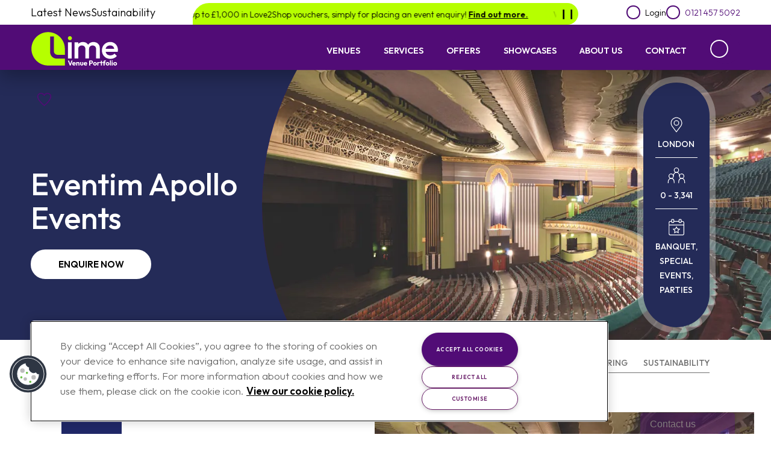

--- FILE ---
content_type: text/html; charset=utf-8
request_url: https://www.limevenueportfolio.com/eventim-apollo/
body_size: 29152
content:




<!DOCTYPE html>
<html lang="en-GB" dir="ltr">
<head>
    <meta charset='utf-8'>
    <meta http-equiv='X-UA-Compatible' content='IE=edge'>
    <meta name='viewport' content='width=device-width, initial-scale=1'>
    


<title>Eventim Apollo Events | Lime Venue Portfolio</title>
<meta name="description" content="Take your conference or party centre stage at London&#x2019;s Eventim Apollo events venue, a space that balances cultural heritage with state-of-the-art facilities.">


<link rel="canonical" href="https://www.limevenueportfolio.com/eventim-apollo/" />

<!-- Favicons -->
<link rel="apple-touch-icon" sizes="180x180" href="/assets/images/favicon/apple-touch-icon.png">
<link rel="icon" type="image/png" sizes="32x32" href="/assets/images/favicon/favicon-32x32.png">
<link rel="icon" type="image/png" sizes="16x16" href="/assets/images/favicon/favicon-16x16.png">
<link rel="manifest" href="/assets/images/favicon/site.webmanifest">
<link rel="shortcut icon" href="/assets/images/favicon/favicon.ico">

<meta name="msapplication-TileColor" content="#510C76">
<meta name="msapplication-TileImage" content="/assets/images/favicon/mstile-144x144.png">
<meta name="msapplication-config" content="/assets/images/favicon/browserconfig.xml">
<meta name="theme-color" content="#510C76">


    <!-- Google Tag Manager -->
    <script>
        (function (w, d, s, l, i) {
            w[l] = w[l] || []; w[l].push({
                'gtm.start':
                    new Date().getTime(), event: 'gtm.js'
            }); var f = d.getElementsByTagName(s)[0],
                j = d.createElement(s), dl = l != 'dataLayer' ? '&l=' + l : ''; j.async = true; j.src =
                    'https://www.googletagmanager.com/gtm.js?id=' + i + dl; f.parentNode.insertBefore(j, f);
        })(window, document, 'script', 'dataLayer', 'GTM-58577K5');</script>
    <!-- End Google Tag Manager -->
    <!-- Google tag (gtag.js) -->
    <script async src="https://www.googletagmanager.com/gtag/js?id=GTM-58577K5"></script>
    <script>window.dataLayer = window.dataLayer || [];
        function gtag() { dataLayer.push(arguments); }
        gtag('js', new Date());

        gtag('config', 'GTM-58577K5');</script>
    <!-- Google tag (gtag.js) -->

<!-- Fonts -->
<link rel="preconnect" href="https://fonts.googleapis.com">
<link rel="preconnect" crossorigin href="https://fonts.gstatic.com">
<link rel="stylesheet" href="https://fonts.googleapis.com/css2?family=Outfit:wght@300;500;600&amp;display=swap">

    <!-- Open Graph -->
        

        <meta property="og:type" content="website">
        <meta property="og:url" content="https://www.limevenueportfolio.com/eventim-apollo/">
        <meta property="og:title" content="Eventim Apollo Events | Lime Venue Portfolio">
        <meta property="og:description" content="Take your conference or party centre stage at London&#x2019;s Eventim Apollo events venue, a space that balances cultural heritage with state-of-the-art facilities.">
        <meta property="og:locale" content="en_GB">
        <meta property="og:image" content="https://www.limevenueportfolio.com/media/eexhqqet/hammersmith-apollo-refurbishment_31995452417_o.jpeg">
            <meta property="og:image:width" content="1200">
            <meta property="og:image:height" content="735">
            <meta property="og:image:secure_url" content="https://www.limevenueportfolio.com/media/eexhqqet/hammersmith-apollo-refurbishment_31995452417_o.jpeg">
            <meta property="og:image:alt" content="Hammersmith Apollo Refurbishment 31995452417 O (1)">
        <meta property="og:site_name" content="Lime Venue Portfolio">

    <!-- Twitter Card -->
        

        <meta name="twitter:card" content="summary_large_image">
        <meta name="twitter:url" content="https://www.limevenueportfolio.com/eventim-apollo/">
        <meta name="twitter:title" content="Eventim Apollo Events | Lime Venue Portfolio">
        <meta name="twitter:description" content="Take your conference or party centre stage at London&#x2019;s Eventim Apollo events venue, a space that balances cultural heritage with state-of-the-art facilities.">
        <meta name="twitter:image" content="https://www.limevenueportfolio.com/media/eexhqqet/hammersmith-apollo-refurbishment_31995452417_o.jpeg">
        <meta name="twitter:image:alt" content="Hammersmith Apollo Refurbishment 31995452417 O (1)">
        <meta name="twitter:site" content="@AHintOfLimeVP">
        <meta name="twitter:creator" content="@AHintOfLimeVP">

    <!-- Structured Data: Sitewide (Organization, WebSite) -->
        



    <!-- Structured Data: Page-specific (WebPage, primary entity, breadcrumbs) -->
        


<script type="application/ld+json">{"name":"Eventim Apollo Events","url":"https://www.limevenueportfolio.com/eventim-apollo/","description":"Eventim Apollo offers the same charm and wow factor as when it first opened in 1932. This Grade II-listed venue boasts unique Art Deco design and state-of-the-art facilities, making it ideal for everything from conferences to drinks receptions.\nPayne and Gunter, part of Lime Venue Portfolio, provides world-class catering for this iconic venue. Whether it\u0027s a conference, or awards dinner, trust our event professionals to deliver impeccable service. As an approved panel caterer for the Apollo, Payne and Gunter ensures exceptional quality and a seamless experience.","image":[{"@type":"ImageObject","url":"https://www.limevenueportfolio.com/media/eexhqqet/hammersmith-apollo-refurbishment_31995452417_o.jpeg","width":1200,"height":735},{"@type":"ImageObject","url":"https://www.limevenueportfolio.com/media/iyollczu/eventim-apollo-auditorium_31995452567_o.jpg","width":2000,"height":1331},{"@type":"ImageObject","url":"https://www.limevenueportfolio.com/media/41djclgi/eventim-apollo-auditorium_46211899204_o.jpg","width":2000,"height":1331},{"@type":"ImageObject","url":"https://www.limevenueportfolio.com/media/uvepiyrz/eventim-apollo-auditorium_46211899554_o.jpg","width":2000,"height":1331}],"address":{"@type":"PostalAddress","addressLocality":"London","addressCountry":""},"geo":{"@type":"GeoCoordinates","latitude":51.4907554,"longitude":-0.2259152},"telephone":"0845 517 0570","email":"info@payneandgunter.co.uk","contactPoint":[{"@type":"ContactPoint","contactType":"event enquiries","telephone":"0845 517 0570","email":"info@payneandgunter.co.uk","areaServed":"London","availableLanguage":["en-GB"]}],"containsPlace":[{"@type":"MeetingRoom","@id":"https://www.limevenueportfolio.com/eventim-apollo/#room-cd83d12f209a4cbfbd235b77ec07e356","name":"Auditorium","description":"Events at Eventim Apollo are brought to life within its impressive auditorium, with modular flooring allowing for both theatre-style and bespoke seating arrangements.","maximumAttendeeCapacity":3341,"image":{"@type":"ImageObject","url":"https://www.limevenueportfolio.com/media/uvepiyrz/eventim-apollo-auditorium_46211899554_o.jpg","width":2000,"height":1331},"isPartOf":{"@id":"https://www.limevenueportfolio.com/eventim-apollo/#venue"},"additionalProperty":[{"@type":"PropertyValue","name":"Theatre","value":3341},{"@type":"PropertyValue","name":"Cabaret","value":680},{"@type":"PropertyValue","name":"Reception","value":1500},{"@type":"PropertyValue","name":"Lunch/Dinner","value":720}]}],"isPartOf":{"@id":"https://www.limevenueportfolio.com#website"},"mainEntityOfPage":{"@id":"https://www.limevenueportfolio.com/eventim-apollo/#webpage"},"@context":"https://schema.org","@id":"https://www.limevenueportfolio.com/eventim-apollo/#venue","@type":["LocalBusiness","EventVenue"]}</script><script type="application/ld+json">{"url":"https://www.limevenueportfolio.com/eventim-apollo/","name":"Eventim Apollo","inLanguage":"en-GB","isPartOf":{"@id":"https://www.limevenueportfolio.com#website"},"mainEntity":{"@id":"https://www.limevenueportfolio.com/eventim-apollo/#venue"},"breadcrumb":{"@id":"https://www.limevenueportfolio.com/eventim-apollo/#breadcrumb"},"@context":"https://schema.org","@id":"https://www.limevenueportfolio.com/eventim-apollo/#webpage","@type":"WebPage"}</script><script type="application/ld+json">{"itemListElement":[{"@type":"ListItem","position":1,"name":"Home","item":"https://www.limevenueportfolio.com/"},{"@type":"ListItem","position":2,"name":"Eventim Apollo","item":"https://www.limevenueportfolio.com/eventim-apollo/"}],"@context":"https://schema.org","@id":"https://www.limevenueportfolio.com/eventim-apollo/#breadcrumb","@type":"BreadcrumbList"}</script>

    <link rel="stylesheet" media="all" href="/assets/styles/main.css?v=UfvClRiBoxPVoFm_d0T2qyKuFnSjHl3L3QbR6ucm5iA">
    <!-- OneTrust Cookies Consent Notice start for www.limevenueportfolio.com -->
<script type="text/javascript" src="https://cdn.cookielaw.org/consent/018f71fb-aa16-77e6-8ad9-d2ea63f05684/OtAutoBlock.js" ></script>
<script src="https://cdn.cookielaw.org/scripttemplates/otSDKStub.js"  type="text/javascript" charset="UTF-8" data-domain-script="018f71fb-aa16-77e6-8ad9-d2ea63f05684" ></script>
<script type="text/javascript">
function OptanonWrapper() { }
</script>
<!-- OneTrust Cookies Consent Notice end for www.limevenueportfolio.com -->
<meta name="google-site-verification" content="cqULG2CE2_PBOXQ6n-ojlIXRRlvsu56GdbDELFo_ZLQ" />
<meta name="google-site-verification" content="2TY9EjoDRM8b64k2IVwbtKBSIYAnIyVjmaaY8q36dPI" />

<style>
#onetrust-banner-sdk #onetrust-reject-all-handler {
  color: #671b67 !important;
  border-color: #671b67 !important;
  background-color: #FFFFFF !important;
}

#onetrust-consent-sdk #onetrust-accept-btn-handler {
  padding: 2rem !important;
}
#onetrust-button-group {
  display: flex !important;
  flex-wrap: wrap !important;
  justify-content: center !important;
  align-items: center !important;
  gap: 0.75rem !important;
  flex-direction: row-reverse !important;
}

#onetrust-accept-btn-container,
#onetrust-reject-btn-container,
#onetrust-pc-btn-container {
  margin: 0 !important;

}

#onetrust-banner-sdk #onetrust-accept-btn-handler,
#onetrust-banner-sdk #onetrust-reject-all-handler,
#onetrust-banner-sdk #onetrust-pc-btn-handler {
  margin-bottom: 0 !important;
}

@media only screen and (min-width: 897px) {
  #onetrust-accept-btn-container,
  #onetrust-reject-btn-container,
  #onetrust-pc-btn-container {
    width: 100% !important;
  }
}
</style>

<script>
window.addEventListener('load', function() {
  var isMemberPage = window.location.pathname.includes("venue-member");
  if (isMemberPage) {
    var popup = document.getElementById('LVPCallout');
    if (popup) {
      popup.style.display = 'none';
    }
  }
});
</script>
</head>
<body id="lvp-venuepage" class="has-announcement">
    <input type="hidden" id="hdnCookieFunctional" value="true" />
    <input type="hidden" id="hdnCookieOther" value="true" />

        <!-- Google Tag Manager (noscript) -->
        <noscript>
            <iframe src="https://www.googletagmanager.com/ns.html?id=GTM-58577K5" height="0" width="0" style="display:none;visibility:hidden"></iframe>
        </noscript>
        <!-- End Google Tag Manager (noscript) -->
    <header id="header" class="lvp-header">
        <div class="lvp-header__topbar">
            <!-- Secondary Navigation -->
            <div class="column">



                <nav id="secondary-navigation" class="" aria-label="secondary-navigation">


                    

<ul class="lvp-header__topbar--left">
        <li>
            <a class="" href="/content-hub/">Latest News</a>
        </li>
        <li>
            <a class="" href="/sustainability/">Sustainability</a>
        </li>
</ul>

                        <div class="lvp-header__announcement"> 
        <div class="ann-ticker ann-ticker--25" ann-ticker>
            <span class="ann-ticker__slide">
                <p><strong>WIN BIG with Lime Lotto!&nbsp;</strong>You could win up to £1,000 in Love2Shop vouchers, simply for placing an event enquiry! <a href="/lotto/" title="Lotto">Find out more.</a></p>
            </span>
        </div>        
    </div>


                    <ul class="lvp-header__topbar--right">

                            <li>
        <button id="lvp-admin-login" class="lvp-admin-link lvp-button-reset" aria-label="Toggle login menu">
            <span class="lvp-icon--purple i-circle"><svg id="lvp-i-login" xmlns="http://www.w3.org/2000/svg" viewBox="0 0 50 50"><defs><style>.svg-login-1{fill:#510c76}</style></defs><path class="svg-login-1" d="M25 27.57c6.17 0 10.16 5 10.2 12.82.45-.27.88-.55 1.3-.85-.33-8.11-4.76-13.29-11.5-13.29s-11.17 5.18-11.5 13.29c.42.3.85.58 1.3.85.04-7.79 4.03-12.82 10.2-12.82z"/><path class="svg-login-1" d="M25 27.24a8.82 8.82 0 118.81-8.81A8.82 8.82 0 0125 27.24zm0-16.3a7.49 7.49 0 107.49 7.49A7.5 7.5 0 0025 10.94z"/></svg></span>
            <span class="lvp-admin-link__label">Login</span>
        </button>
        <ul class="lvp-main-nav__sub">
            <li>
                <a class="lvp-main-nav__sub-link" href="/login/">
                    <span class="lvp-icon--purple i-circle"><svg id="lvp-i-login" xmlns="http://www.w3.org/2000/svg" viewBox="0 0 50 50"><defs><style>.svg-login-1{fill:#510c76}</style></defs><path class="svg-login-1" d="M25 27.57c6.17 0 10.16 5 10.2 12.82.45-.27.88-.55 1.3-.85-.33-8.11-4.76-13.29-11.5-13.29s-11.17 5.18-11.5 13.29c.42.3.85.58 1.3.85.04-7.79 4.03-12.82 10.2-12.82z"/><path class="svg-login-1" d="M25 27.24a8.82 8.82 0 118.81-8.81A8.82 8.82 0 0125 27.24zm0-16.3a7.49 7.49 0 107.49 7.49A7.5 7.5 0 0025 10.94z"/></svg></span>
                    I'm a customer
                </a>
            </li>
            <li>
                <a class="lvp-main-nav__sub-link" href="/member-login-page/">
                    <span class="lvp-icon--purple i-circle lvp-icon--venue"><svg xmlns="http://www.w3.org/2000/svg" fill="none" viewBox="0 0 27 13"><path stroke="#510C76" stroke-linecap="round" stroke-width="2" d="M23.83 11.071v-9.75H2.81v9.75"/><path stroke="#510C76" stroke-linecap="round" stroke-width="2" d="M19.626 11.071V5.5h-4.204v5.571m-4.204 0V5.5H7.014v5.571m-5.606 0h23.823"/></svg></span>
                    I'm a venue
                </a>
            </li>
        </ul>
    </li>


                        <li>
                            <span class="lvp-admin-link lvp-tel">
                                <span class="lvp-icon--purple i-circle"><svg xmlns="http://www.w3.org/2000/svg" viewBox="0 0 50 50"><path d="M12.6 12.4h0c-4 4-1.6 12.8 5.3 19.7s15.7 9.3 19.7 5.3c.9-1.2 1.5-2.5 1.8-4 .1-.5-.1-.9-.6-1.1l-7.2-2.9c-.5-.2-1 0-1.4.3l-2.1 2.1c-.4.4-.9.5-1.4.3h-.1 0c-1.8-1-3.4-2.2-4.9-3.7-1.5-1.4-2.7-3.1-3.7-4.9h0l-.1-.1c-.2-.5-.1-1.1.3-1.4l2.1-2.1c.3-.4.5-.9.3-1.4l-3-7.3c-.2-.4-.7-.7-1.1-.6 0 0-2.7.6-3.9 1.8z" fill="none" stroke="#510c76" stroke-width="1.5" stroke-linecap="round" stroke-linejoin="round"/></svg></span>
                                <a href="tel:01214575092" class="lvp-admin-link__link">0121 457 5092</a>
                            </span>
                        </li>
                        <li class="mobile_search">
                            <button class="lvp-nav-search lvp-js-search lvp-btn--search" role="button" pressed="false" aria-label="Search site" tab-index="0">
                                <span class="lvp-icon--purple i-circle"><svg version="1.1" id="Layer_1" xmlns="http://www.w3.org/2000/svg" x="0" y="0" viewBox="0 0 50 50" xml:space="preserve"><style>.st0{fill:none;stroke:#510c76;stroke-width:1.5;stroke-linecap:round;stroke-linejoin:round}</style><circle id="Ellipse_53" class="st0" cx="22.4" cy="22.4" r="11.7"/><path id="Line_41" class="st0" d="M39.4 39.4l-8.6-8.6"/></svg></span>
                            </button>
                        </li>
                    </ul>
                </nav>
            </div>

        </div>

        <div class="column">
            <div class="lvp-header__primary-wrap">
                <a class="lvp-logo" href="/">
                    <img class="lvp-logo-svg" src="/assets/images/lime_venue_portfolio-logo.svg" alt="Lime Venue Portfolio Logo" width="150" height="56" style="margin-top:-5px;">
                </a>

                <div class="lvp-header__primarynav">

                    <!-- Primary Navigation -->
<nav id="primary-navigation" class="ch-main-nav" aria-label="primary-navigation">
    <ul id="primary-navigation">
            <li>
                <a class="" href="/venues/">Venues</a>

                    <ul class="lvp-main-nav__sub">
                            <li>
                                <a class="lvp-main-nav__sub-link" href="/venues/venues-by-location/">Venues By Location</a>
                            </li>
                            <li>
                                <a class="lvp-main-nav__sub-link" href="/venues/venues-by-event/">Venues By Event</a>
                            </li>
                            <li>
                                <a class="lvp-main-nav__sub-link" href="/venues/venues-by-type/">Venues By Type</a>
                            </li>
                            <li>
                                <a class="lvp-main-nav__sub-link" href="/venues/venues-by-location-event/">Venues By Location &amp; Event</a>
                            </li>
                    </ul>

            </li>
            <li>
                <a class="" href="/services/">Services</a>

                    <ul class="lvp-main-nav__sub">
                            <li>
                                <a class="lvp-main-nav__sub-link" href="/services/agency-partners/">Agency Partners</a>
                            </li>
                            <li>
                                <a class="lvp-main-nav__sub-link" href="/services/corporate-bookers/">Corporate Bookers</a>
                            </li>
                            <li>
                                <a class="lvp-main-nav__sub-link" href="/services/charity-events/">Charity Events</a>
                            </li>
                            <li>
                                <a class="lvp-main-nav__sub-link" href="/services/association-events/">Association Events</a>
                            </li>
                    </ul>

            </li>
            <li>
                <a class="" href="/offers/">Offers</a>


            </li>
            <li>
                <a class="" href="/showcases/">Showcases</a>


            </li>
            <li>
                <a class="" href="/about-us/">About Us</a>

                    <ul class="lvp-main-nav__sub">
                            <li>
                                <a class="lvp-main-nav__sub-link" href="/content-hub/">Latest News</a>
                            </li>
                            <li>
                                <a class="lvp-main-nav__sub-link" href="/about-us/our-catering/">Our Catering</a>
                            </li>
                            <li>
                                <a class="lvp-main-nav__sub-link" href="/about-us/the-hub/">The Hub</a>
                            </li>
                            <li>
                                <a class="lvp-main-nav__sub-link" href="/sustainability/">Sustainability</a>
                            </li>
                            <li>
                                <a class="lvp-main-nav__sub-link" href="/about-us/download-our-brochure/">Download Our Brochure</a>
                            </li>
                    </ul>

            </li>
            <li>
                <a class="" href="/contact/">Contact</a>


            </li>
    </ul>
</nav>

                    <button class="lvp-nav-search lvp-js-search lvp-btn--search" role="button" pressed="false" aria-label="Search site" tab-index="0">
                        <span class="lvp-icon--white i-circle"><svg xmlns="http://www.w3.org/2000/svg" viewBox="0 0 50 50"><circle cx="23.7" cy="22.4" r="11.8" fill="none" stroke="#510c76" stroke-width="1.5" stroke-miterlimit="10"/><path fill="none" stroke="#510c76" stroke-width="1.5" stroke-linecap="round" stroke-miterlimit="10" d="M31.9 30.8l8.6 8.6"/></svg></span>
                    </button>

                </div>

                <button class="lvp-nav-ham" aria-label="Open mobile navigation" aria-pressed="false">
                    <svg width="100" height="50" viewBox="0 0 100 100" aria-labelledby="lvp-nav-ham--title lvp-nav-ham--desc" focusable="false">
                        <title id="lvp-nav-ham--title">Menu Icon</title>
                        <desc id="lvp-nav-ham--desc">Click to open and close the mobile navigation menu.</desc>
                        <path class="line line1" d="M 20,29.000046 H 80.000231 C 80.000231,29.000046 94.498839,28.817352 94.532987,66.711331 94.543142,77.980673 90.966081,81.670246 85.259173,81.668997 79.552261,81.667751 75.000211,74.999942 75.000211,74.999942 L 25.000021,25.000058" />
                        <path class="line line2" d="M 20,50 H 80" />
                        <path class="line line3" d="M 20,70.999954 H 80.000231 C 80.000231,70.999954 94.498839,71.182648 94.532987,33.288669 94.543142,22.019327 90.966081,18.329754 85.259173,18.331003 79.552261,18.332249 75.000211,25.000058 75.000211,25.000058 L 25.000021,74.999942" />
                    </svg>
                </button>
            </div>
        </div>

    </header>

    <main id="main" tabindex="-1">
        


<section class="lvp-banner lvp-banner--ven fav-item  lvp-banner--hasimage" data-key="58f9ae0e-23f4-4eef-ac6b-647c6d1d81a1" style="color: #242B58">

    <div class="column">
        <div class="lvp-banner--ven__fav">
            
<button class="lvp-btn-fav" aria-pressed="false" type="button" aria-label="Favourite this item and add to your dashboard">
    <span class="lvp-icon--purple"><svg xmlns="http://www.w3.org/2000/svg" viewBox="0 0 50 50"><path d="M25 40.19C-9.19 12.46 19.81 3.1 25 14.73c5.19-11.63 34.19-2.27 0 25.46z" fill="none" stroke="#510C76" stroke-linecap="round" stroke-linejoin="round" stroke-width="1.5"/></svg></span>
    <span class="lvp-visually-hidden">Favourite</span>
</button>

        </div>
    </div>

    
    <div class="lvp-banner__content">
    <div class="lvp-banner__col">
        <h1 class="lvp-banner__title">
            Eventim Apollo Events
        </h1>
        <p class="ch-banner__subh"></p>
        <a class="venue_enquire-now" href="/contact/">Enquire Now</a>
    </div>
</div>

<div class="lvp-banner__circle-container">
    <div class="lvp-banner__circle">
        <div class="lvp-banner__img-container">
                <img class="lvp-banner__img-container__img img-object-fit" lazy="false" src="/media/eexhqqet/hammersmith-apollo-refurbishment_31995452417_o.jpeg?width=1152&amp;height=550&amp;quality=30&amp;v=1d8b7a3e24a44e0" alt="Hammersmith Apollo Refurbishment 31995452417 O (1)" data-sizes="auto" type="image/webp" srcset="/media/eexhqqet/hammersmith-apollo-refurbishment_31995452417_o.jpeg?width=160&amp;height=76&amp;format=webp&amp;quality=70&amp;v=1d8b7a3e24a44e0 160w,/media/eexhqqet/hammersmith-apollo-refurbishment_31995452417_o.jpeg?width=320&amp;height=153&amp;format=webp&amp;quality=70&amp;v=1d8b7a3e24a44e0 320w,/media/eexhqqet/hammersmith-apollo-refurbishment_31995452417_o.jpeg?width=480&amp;height=229&amp;format=webp&amp;quality=70&amp;v=1d8b7a3e24a44e0 480w,/media/eexhqqet/hammersmith-apollo-refurbishment_31995452417_o.jpeg?width=640&amp;height=306&amp;format=webp&amp;quality=70&amp;v=1d8b7a3e24a44e0 640w,/media/eexhqqet/hammersmith-apollo-refurbishment_31995452417_o.jpeg?width=800&amp;height=382&amp;format=webp&amp;quality=70&amp;v=1d8b7a3e24a44e0 800w,/media/eexhqqet/hammersmith-apollo-refurbishment_31995452417_o.jpeg?width=960&amp;height=458&amp;format=webp&amp;quality=70&amp;v=1d8b7a3e24a44e0 960w,/media/eexhqqet/hammersmith-apollo-refurbishment_31995452417_o.jpeg?width=1120&amp;height=535&amp;format=webp&amp;quality=70&amp;v=1d8b7a3e24a44e0 1120w" />
        </div>
    </div>
</div>




    <div class="lvp-banner--ven__stats">
        <ul class="lvp-banner-statistics" style="color: #242B58">
            <li>
                <span class="lvp-icon"><svg xmlns="http://www.w3.org/2000/svg" viewBox="0 0 50 50"><circle cx="25" cy="21.35" r="4.85" stroke-miterlimit="10" fill="none" stroke="#510C76" stroke-width="1.5"/><path d="M13.93 21.35a11 11 0 002 6.4l9 12 9.13-12a11.07 11.07 0 10-20.11-6.4" stroke-linejoin="round" fill="none" stroke="#510C76" stroke-width="1.5"/></svg></span>
                <a href="#location">London</a>
            </li>
            <li>
                <span class="lvp-icon"><svg id="lvp-i-capacity" xmlns="http://www.w3.org/2000/svg" viewBox="0 0 50 50"><defs><style>.svg-capacity-1{fill:none;stroke:#510c76;stroke-linecap:round;stroke-linejoin:round;stroke-width:1.5px}</style></defs><circle class="svg-capacity-1" cx="25" cy="12.92" r="4.67"/><circle class="svg-capacity-1" cx="14.11" cy="25.36" r="4.67"/><circle class="svg-capacity-1" cx="35.89" cy="25.36" r="4.67"/><path class="svg-capacity-1" d="M31.22 25.36c0-5.16-2.78-7.78-6.22-7.78s-6.22 2.62-6.22 7.78m1.55 14v-1.55c0-5.16-2.78-7.78-6.22-7.78s-6.22 2.62-6.22 7.78v1.55m34.22 0v-1.55c0-5.16-2.78-7.78-6.22-7.78s-6.22 2.62-6.22 7.78v1.55"/></svg></span>
                <a href="#lvp-venue-capacity-table">0 - 3,341</a>
            </li>
            <li>
                <span class="lvp-icon"><svg id="lvp-i-occasion" xmlns="http://www.w3.org/2000/svg" viewBox="0 0 50 50"><defs><style>.svg-occasion-1{fill:none;stroke:#510c76;stroke-miterlimit:10;stroke-width:1.5px}</style></defs><rect class="svg-occasion-1" x="15.17" y="8.85" width="4.3" height="6.57" rx=".97"/><rect class="svg-occasion-1" x="30.52" y="8.85" width="4.3" height="6.57" rx=".97"/><path class="svg-occasion-1" d="M19.39 12.95h10.98m4.29.05h2.86a2.86 2.86 0 012.86 2.86v22.43a2.86 2.86 0 01-2.86 2.86h-25a2.86 2.86 0 01-2.86-2.86V15.81A2.86 2.86 0 0112.48 13h2.46m-5.37 7.54h30.86"/><path class="svg-occasion-1" d="M25 24.4l1.96 3.98 4.4.64-3.18 3.1.75 4.37L25 34.43l-3.93 2.06.75-4.37-3.18-3.1 4.4-.64L25 24.4z"/></svg></span>
                <a href="#contact-links">Banquet, Special Events, Parties</a>
            </li>
        </ul>
    </div>

</section>



<div class="column">
        <!-- Venue Subnav-->
    <nav id="venue-navigation" class="lvp-ven-nav" aria-label="venue-navigation">
        <ul>
            <li class="lvp-ven-nav__item active">
                <a href="#overview">Overview</a>
            </li>
            <li class="lvp-ven-nav__item">
                <a href="#lvp-ven-spaces">Spaces</a>
            </li>
            <li class="lvp-ven-nav__item">
                <a href="#location">Location</a>
            </li>
            <li class="lvp-ven-nav__item hide">
                <a href="#offers">Offers &amp; Packages</a>
            </li>
            
        <li class="lvp-ven-nav__item">
            <a href="#accreditations">Accreditations</a>
        </li>
        <li class="lvp-ven-nav__item">
            <a href="#meeting-rooms-at-eventim-apollo">Meeting Rooms</a>
        </li>
        <li class="lvp-ven-nav__item">
            <a href="#conference-rooms-at-eventim-apollo">Conference Rooms</a>
        </li>
        <li class="lvp-ven-nav__item">
            <a href="#celebrations">Celebrations</a>
        </li>
        <li class="lvp-ven-nav__item">
            <a href="#catering">Catering</a>
        </li>
        <li class="lvp-ven-nav__item">
            <a href="#sustainability">Sustainability</a>
        </li>

        </ul>
    </nav>

    <section id="overview" class="lvp-ven-intro">

        <article class="lvp-ven-intro__content">

                <img class="lvp-ven-intro__content__logo"
                    src="/media/hyzayuf5/eventimapollologo.png"
                    alt="Eventimapollologo"
                    height="auto"
                    width="auto" />
            <h2>Eventim Apollo Events</h2>

            <p>Eventim Apollo offers the same charm and wow factor as when it first opened in 1932. This Grade II-listed venue boasts unique Art Deco design and state-of-the-art facilities, making it ideal for everything from conferences to drinks receptions.</p>
<p>Payne and Gunter, part of Lime Venue Portfolio, provides world-class catering for this iconic venue. Whether it's a conference, or awards dinner, trust our event professionals to deliver impeccable service. As an approved panel caterer for the Apollo, Payne and Gunter ensures exceptional quality and a seamless experience.</p>
        </article>

        <aside class="lvp-ven-intro__imagery">

            <div class="lvp-venue-intro__gallery">

                <div class="lvp-venue-gallery">

                    <div class="swiper galleryFeature">
                        <ul class="swiper-wrapper">
                                <li class="swiper-slide">
                                    <img class="lazyload gallery-img" src="/media/eexhqqet/hammersmith-apollo-refurbishment_31995452417_o.jpeg?width=800&amp;height=430&amp;quality=30&amp;v=1d8b7a3e24a44e0" alt="Hammersmith Apollo Refurbishment 31995452417 O (1)" data-sizes="auto" type="image/webp" data-srcset="/media/eexhqqet/hammersmith-apollo-refurbishment_31995452417_o.jpeg?width=160&amp;height=86&amp;format=webp&amp;quality=70&amp;v=1d8b7a3e24a44e0 160w,/media/eexhqqet/hammersmith-apollo-refurbishment_31995452417_o.jpeg?width=320&amp;height=172&amp;format=webp&amp;quality=70&amp;v=1d8b7a3e24a44e0 320w,/media/eexhqqet/hammersmith-apollo-refurbishment_31995452417_o.jpeg?width=480&amp;height=258&amp;format=webp&amp;quality=70&amp;v=1d8b7a3e24a44e0 480w,/media/eexhqqet/hammersmith-apollo-refurbishment_31995452417_o.jpeg?width=640&amp;height=344&amp;format=webp&amp;quality=70&amp;v=1d8b7a3e24a44e0 640w,/media/eexhqqet/hammersmith-apollo-refurbishment_31995452417_o.jpeg?width=800&amp;height=430&amp;format=webp&amp;quality=70&amp;v=1d8b7a3e24a44e0 800w,/media/eexhqqet/hammersmith-apollo-refurbishment_31995452417_o.jpeg?width=960&amp;height=516&amp;format=webp&amp;quality=70&amp;v=1d8b7a3e24a44e0 960w,/media/eexhqqet/hammersmith-apollo-refurbishment_31995452417_o.jpeg?width=1120&amp;height=602&amp;format=webp&amp;quality=70&amp;v=1d8b7a3e24a44e0 1120w" loading="lazy" />
                                </li>
                                <li class="swiper-slide">
                                    <img class="lazyload gallery-img" src="/media/iyollczu/eventim-apollo-auditorium_31995452567_o.jpg?rxy=0,0.4249215221499728&amp;width=800&amp;height=430&amp;quality=30&amp;v=1d7e4f93250e170" alt="Eventim Apollo Auditorium 31995452567 O" data-sizes="auto" type="image/webp" data-srcset="/media/iyollczu/eventim-apollo-auditorium_31995452567_o.jpg?rxy=0,0.4249215221499728&amp;width=160&amp;height=86&amp;format=webp&amp;quality=70&amp;v=1d7e4f93250e170 160w,/media/iyollczu/eventim-apollo-auditorium_31995452567_o.jpg?rxy=0,0.4249215221499728&amp;width=320&amp;height=172&amp;format=webp&amp;quality=70&amp;v=1d7e4f93250e170 320w,/media/iyollczu/eventim-apollo-auditorium_31995452567_o.jpg?rxy=0,0.4249215221499728&amp;width=480&amp;height=258&amp;format=webp&amp;quality=70&amp;v=1d7e4f93250e170 480w,/media/iyollczu/eventim-apollo-auditorium_31995452567_o.jpg?rxy=0,0.4249215221499728&amp;width=640&amp;height=344&amp;format=webp&amp;quality=70&amp;v=1d7e4f93250e170 640w,/media/iyollczu/eventim-apollo-auditorium_31995452567_o.jpg?rxy=0,0.4249215221499728&amp;width=800&amp;height=430&amp;format=webp&amp;quality=70&amp;v=1d7e4f93250e170 800w,/media/iyollczu/eventim-apollo-auditorium_31995452567_o.jpg?rxy=0,0.4249215221499728&amp;width=960&amp;height=516&amp;format=webp&amp;quality=70&amp;v=1d7e4f93250e170 960w,/media/iyollczu/eventim-apollo-auditorium_31995452567_o.jpg?rxy=0,0.4249215221499728&amp;width=1120&amp;height=602&amp;format=webp&amp;quality=70&amp;v=1d7e4f93250e170 1120w,/media/iyollczu/eventim-apollo-auditorium_31995452567_o.jpg?rxy=0,0.4249215221499728&amp;width=1280&amp;height=688&amp;format=webp&amp;quality=70&amp;v=1d7e4f93250e170 1280w,/media/iyollczu/eventim-apollo-auditorium_31995452567_o.jpg?rxy=0,0.4249215221499728&amp;width=1440&amp;height=774&amp;format=webp&amp;quality=70&amp;v=1d7e4f93250e170 1440w,/media/iyollczu/eventim-apollo-auditorium_31995452567_o.jpg?rxy=0,0.4249215221499728&amp;width=1600&amp;height=860&amp;format=webp&amp;quality=70&amp;v=1d7e4f93250e170 1600w,/media/iyollczu/eventim-apollo-auditorium_31995452567_o.jpg?rxy=0,0.4249215221499728&amp;width=1760&amp;height=946&amp;format=webp&amp;quality=70&amp;v=1d7e4f93250e170 1760w,/media/iyollczu/eventim-apollo-auditorium_31995452567_o.jpg?rxy=0,0.4249215221499728&amp;width=1920&amp;height=1032&amp;format=webp&amp;quality=70&amp;v=1d7e4f93250e170 1920w" loading="lazy" />
                                </li>
                                <li class="swiper-slide">
                                    <img class="lazyload gallery-img" src="/media/41djclgi/eventim-apollo-auditorium_46211899204_o.jpg?width=800&amp;height=430&amp;quality=30&amp;v=1d7c4b8bba07280" alt="Eventim Apollo Auditorium 46211899204 O" data-sizes="auto" type="image/webp" data-srcset="/media/41djclgi/eventim-apollo-auditorium_46211899204_o.jpg?width=160&amp;height=86&amp;format=webp&amp;quality=70&amp;v=1d7c4b8bba07280 160w,/media/41djclgi/eventim-apollo-auditorium_46211899204_o.jpg?width=320&amp;height=172&amp;format=webp&amp;quality=70&amp;v=1d7c4b8bba07280 320w,/media/41djclgi/eventim-apollo-auditorium_46211899204_o.jpg?width=480&amp;height=258&amp;format=webp&amp;quality=70&amp;v=1d7c4b8bba07280 480w,/media/41djclgi/eventim-apollo-auditorium_46211899204_o.jpg?width=640&amp;height=344&amp;format=webp&amp;quality=70&amp;v=1d7c4b8bba07280 640w,/media/41djclgi/eventim-apollo-auditorium_46211899204_o.jpg?width=800&amp;height=430&amp;format=webp&amp;quality=70&amp;v=1d7c4b8bba07280 800w,/media/41djclgi/eventim-apollo-auditorium_46211899204_o.jpg?width=960&amp;height=516&amp;format=webp&amp;quality=70&amp;v=1d7c4b8bba07280 960w,/media/41djclgi/eventim-apollo-auditorium_46211899204_o.jpg?width=1120&amp;height=602&amp;format=webp&amp;quality=70&amp;v=1d7c4b8bba07280 1120w,/media/41djclgi/eventim-apollo-auditorium_46211899204_o.jpg?width=1280&amp;height=688&amp;format=webp&amp;quality=70&amp;v=1d7c4b8bba07280 1280w,/media/41djclgi/eventim-apollo-auditorium_46211899204_o.jpg?width=1440&amp;height=774&amp;format=webp&amp;quality=70&amp;v=1d7c4b8bba07280 1440w,/media/41djclgi/eventim-apollo-auditorium_46211899204_o.jpg?width=1600&amp;height=860&amp;format=webp&amp;quality=70&amp;v=1d7c4b8bba07280 1600w,/media/41djclgi/eventim-apollo-auditorium_46211899204_o.jpg?width=1760&amp;height=946&amp;format=webp&amp;quality=70&amp;v=1d7c4b8bba07280 1760w,/media/41djclgi/eventim-apollo-auditorium_46211899204_o.jpg?width=1920&amp;height=1032&amp;format=webp&amp;quality=70&amp;v=1d7c4b8bba07280 1920w" loading="lazy" />
                                </li>
                                <li class="swiper-slide">
                                    <img class="lazyload gallery-img" src="/media/uvepiyrz/eventim-apollo-auditorium_46211899554_o.jpg?rxy=0.005013926179964852,0.8032306018983204&amp;width=800&amp;height=430&amp;quality=30&amp;v=1d7e4fd0a476970" alt="Eventim Apollo Auditorium 46211899554 O" data-sizes="auto" type="image/webp" data-srcset="/media/uvepiyrz/eventim-apollo-auditorium_46211899554_o.jpg?rxy=0.005013926179964852,0.8032306018983204&amp;width=160&amp;height=86&amp;format=webp&amp;quality=70&amp;v=1d7e4fd0a476970 160w,/media/uvepiyrz/eventim-apollo-auditorium_46211899554_o.jpg?rxy=0.005013926179964852,0.8032306018983204&amp;width=320&amp;height=172&amp;format=webp&amp;quality=70&amp;v=1d7e4fd0a476970 320w,/media/uvepiyrz/eventim-apollo-auditorium_46211899554_o.jpg?rxy=0.005013926179964852,0.8032306018983204&amp;width=480&amp;height=258&amp;format=webp&amp;quality=70&amp;v=1d7e4fd0a476970 480w,/media/uvepiyrz/eventim-apollo-auditorium_46211899554_o.jpg?rxy=0.005013926179964852,0.8032306018983204&amp;width=640&amp;height=344&amp;format=webp&amp;quality=70&amp;v=1d7e4fd0a476970 640w,/media/uvepiyrz/eventim-apollo-auditorium_46211899554_o.jpg?rxy=0.005013926179964852,0.8032306018983204&amp;width=800&amp;height=430&amp;format=webp&amp;quality=70&amp;v=1d7e4fd0a476970 800w,/media/uvepiyrz/eventim-apollo-auditorium_46211899554_o.jpg?rxy=0.005013926179964852,0.8032306018983204&amp;width=960&amp;height=516&amp;format=webp&amp;quality=70&amp;v=1d7e4fd0a476970 960w,/media/uvepiyrz/eventim-apollo-auditorium_46211899554_o.jpg?rxy=0.005013926179964852,0.8032306018983204&amp;width=1120&amp;height=602&amp;format=webp&amp;quality=70&amp;v=1d7e4fd0a476970 1120w,/media/uvepiyrz/eventim-apollo-auditorium_46211899554_o.jpg?rxy=0.005013926179964852,0.8032306018983204&amp;width=1280&amp;height=688&amp;format=webp&amp;quality=70&amp;v=1d7e4fd0a476970 1280w,/media/uvepiyrz/eventim-apollo-auditorium_46211899554_o.jpg?rxy=0.005013926179964852,0.8032306018983204&amp;width=1440&amp;height=774&amp;format=webp&amp;quality=70&amp;v=1d7e4fd0a476970 1440w,/media/uvepiyrz/eventim-apollo-auditorium_46211899554_o.jpg?rxy=0.005013926179964852,0.8032306018983204&amp;width=1600&amp;height=860&amp;format=webp&amp;quality=70&amp;v=1d7e4fd0a476970 1600w,/media/uvepiyrz/eventim-apollo-auditorium_46211899554_o.jpg?rxy=0.005013926179964852,0.8032306018983204&amp;width=1760&amp;height=946&amp;format=webp&amp;quality=70&amp;v=1d7e4fd0a476970 1760w,/media/uvepiyrz/eventim-apollo-auditorium_46211899554_o.jpg?rxy=0.005013926179964852,0.8032306018983204&amp;width=1920&amp;height=1032&amp;format=webp&amp;quality=70&amp;v=1d7e4fd0a476970 1920w" loading="lazy" />
                                </li>
                        </ul>
                        <div class="swiper-button-next"></div>
                        <div class="swiper-button-prev"></div>
                    </div>


                    <div thumbsSlider="" class="swiper galleryThumbs">
                        <div class="swiper-wrapper">
                                <div class="swiper-slide">
                                    <img class="lazyload" src="/media/eexhqqet/hammersmith-apollo-refurbishment_31995452417_o.jpeg?width=200&amp;height=120&amp;quality=30&amp;v=1d8b7a3e24a44e0" alt="Hammersmith Apollo Refurbishment 31995452417 O (1)" data-sizes="auto" type="image/webp" data-srcset="/media/eexhqqet/hammersmith-apollo-refurbishment_31995452417_o.jpeg?width=160&amp;height=96&amp;format=webp&amp;quality=70&amp;v=1d8b7a3e24a44e0 160w,/media/eexhqqet/hammersmith-apollo-refurbishment_31995452417_o.jpeg?width=320&amp;height=192&amp;format=webp&amp;quality=70&amp;v=1d8b7a3e24a44e0 320w,/media/eexhqqet/hammersmith-apollo-refurbishment_31995452417_o.jpeg?width=480&amp;height=288&amp;format=webp&amp;quality=70&amp;v=1d8b7a3e24a44e0 480w,/media/eexhqqet/hammersmith-apollo-refurbishment_31995452417_o.jpeg?width=640&amp;height=384&amp;format=webp&amp;quality=70&amp;v=1d8b7a3e24a44e0 640w,/media/eexhqqet/hammersmith-apollo-refurbishment_31995452417_o.jpeg?width=800&amp;height=480&amp;format=webp&amp;quality=70&amp;v=1d8b7a3e24a44e0 800w,/media/eexhqqet/hammersmith-apollo-refurbishment_31995452417_o.jpeg?width=960&amp;height=576&amp;format=webp&amp;quality=70&amp;v=1d8b7a3e24a44e0 960w,/media/eexhqqet/hammersmith-apollo-refurbishment_31995452417_o.jpeg?width=1120&amp;height=672&amp;format=webp&amp;quality=70&amp;v=1d8b7a3e24a44e0 1120w" loading="lazy" />
                                </div>
                                <div class="swiper-slide">
                                    <img class="lazyload" src="/media/iyollczu/eventim-apollo-auditorium_31995452567_o.jpg?rxy=0,0.4249215221499728&amp;width=200&amp;height=120&amp;quality=30&amp;v=1d7e4f93250e170" alt="Eventim Apollo Auditorium 31995452567 O" data-sizes="auto" type="image/webp" data-srcset="/media/iyollczu/eventim-apollo-auditorium_31995452567_o.jpg?rxy=0,0.4249215221499728&amp;width=160&amp;height=96&amp;format=webp&amp;quality=70&amp;v=1d7e4f93250e170 160w,/media/iyollczu/eventim-apollo-auditorium_31995452567_o.jpg?rxy=0,0.4249215221499728&amp;width=320&amp;height=192&amp;format=webp&amp;quality=70&amp;v=1d7e4f93250e170 320w,/media/iyollczu/eventim-apollo-auditorium_31995452567_o.jpg?rxy=0,0.4249215221499728&amp;width=480&amp;height=288&amp;format=webp&amp;quality=70&amp;v=1d7e4f93250e170 480w,/media/iyollczu/eventim-apollo-auditorium_31995452567_o.jpg?rxy=0,0.4249215221499728&amp;width=640&amp;height=384&amp;format=webp&amp;quality=70&amp;v=1d7e4f93250e170 640w,/media/iyollczu/eventim-apollo-auditorium_31995452567_o.jpg?rxy=0,0.4249215221499728&amp;width=800&amp;height=480&amp;format=webp&amp;quality=70&amp;v=1d7e4f93250e170 800w,/media/iyollczu/eventim-apollo-auditorium_31995452567_o.jpg?rxy=0,0.4249215221499728&amp;width=960&amp;height=576&amp;format=webp&amp;quality=70&amp;v=1d7e4f93250e170 960w,/media/iyollczu/eventim-apollo-auditorium_31995452567_o.jpg?rxy=0,0.4249215221499728&amp;width=1120&amp;height=672&amp;format=webp&amp;quality=70&amp;v=1d7e4f93250e170 1120w,/media/iyollczu/eventim-apollo-auditorium_31995452567_o.jpg?rxy=0,0.4249215221499728&amp;width=1280&amp;height=768&amp;format=webp&amp;quality=70&amp;v=1d7e4f93250e170 1280w,/media/iyollczu/eventim-apollo-auditorium_31995452567_o.jpg?rxy=0,0.4249215221499728&amp;width=1440&amp;height=864&amp;format=webp&amp;quality=70&amp;v=1d7e4f93250e170 1440w,/media/iyollczu/eventim-apollo-auditorium_31995452567_o.jpg?rxy=0,0.4249215221499728&amp;width=1600&amp;height=960&amp;format=webp&amp;quality=70&amp;v=1d7e4f93250e170 1600w,/media/iyollczu/eventim-apollo-auditorium_31995452567_o.jpg?rxy=0,0.4249215221499728&amp;width=1760&amp;height=1056&amp;format=webp&amp;quality=70&amp;v=1d7e4f93250e170 1760w,/media/iyollczu/eventim-apollo-auditorium_31995452567_o.jpg?rxy=0,0.4249215221499728&amp;width=1920&amp;height=1152&amp;format=webp&amp;quality=70&amp;v=1d7e4f93250e170 1920w" loading="lazy" />
                                </div>
                                <div class="swiper-slide">
                                    <img class="lazyload" src="/media/41djclgi/eventim-apollo-auditorium_46211899204_o.jpg?width=200&amp;height=120&amp;quality=30&amp;v=1d7c4b8bba07280" alt="Eventim Apollo Auditorium 46211899204 O" data-sizes="auto" type="image/webp" data-srcset="/media/41djclgi/eventim-apollo-auditorium_46211899204_o.jpg?width=160&amp;height=96&amp;format=webp&amp;quality=70&amp;v=1d7c4b8bba07280 160w,/media/41djclgi/eventim-apollo-auditorium_46211899204_o.jpg?width=320&amp;height=192&amp;format=webp&amp;quality=70&amp;v=1d7c4b8bba07280 320w,/media/41djclgi/eventim-apollo-auditorium_46211899204_o.jpg?width=480&amp;height=288&amp;format=webp&amp;quality=70&amp;v=1d7c4b8bba07280 480w,/media/41djclgi/eventim-apollo-auditorium_46211899204_o.jpg?width=640&amp;height=384&amp;format=webp&amp;quality=70&amp;v=1d7c4b8bba07280 640w,/media/41djclgi/eventim-apollo-auditorium_46211899204_o.jpg?width=800&amp;height=480&amp;format=webp&amp;quality=70&amp;v=1d7c4b8bba07280 800w,/media/41djclgi/eventim-apollo-auditorium_46211899204_o.jpg?width=960&amp;height=576&amp;format=webp&amp;quality=70&amp;v=1d7c4b8bba07280 960w,/media/41djclgi/eventim-apollo-auditorium_46211899204_o.jpg?width=1120&amp;height=672&amp;format=webp&amp;quality=70&amp;v=1d7c4b8bba07280 1120w,/media/41djclgi/eventim-apollo-auditorium_46211899204_o.jpg?width=1280&amp;height=768&amp;format=webp&amp;quality=70&amp;v=1d7c4b8bba07280 1280w,/media/41djclgi/eventim-apollo-auditorium_46211899204_o.jpg?width=1440&amp;height=864&amp;format=webp&amp;quality=70&amp;v=1d7c4b8bba07280 1440w,/media/41djclgi/eventim-apollo-auditorium_46211899204_o.jpg?width=1600&amp;height=960&amp;format=webp&amp;quality=70&amp;v=1d7c4b8bba07280 1600w,/media/41djclgi/eventim-apollo-auditorium_46211899204_o.jpg?width=1760&amp;height=1056&amp;format=webp&amp;quality=70&amp;v=1d7c4b8bba07280 1760w,/media/41djclgi/eventim-apollo-auditorium_46211899204_o.jpg?width=1920&amp;height=1152&amp;format=webp&amp;quality=70&amp;v=1d7c4b8bba07280 1920w" loading="lazy" />
                                </div>
                                <div class="swiper-slide">
                                    <img class="lazyload" src="/media/uvepiyrz/eventim-apollo-auditorium_46211899554_o.jpg?rxy=0.005013926179964852,0.8032306018983204&amp;width=200&amp;height=120&amp;quality=30&amp;v=1d7e4fd0a476970" alt="Eventim Apollo Auditorium 46211899554 O" data-sizes="auto" type="image/webp" data-srcset="/media/uvepiyrz/eventim-apollo-auditorium_46211899554_o.jpg?rxy=0.005013926179964852,0.8032306018983204&amp;width=160&amp;height=96&amp;format=webp&amp;quality=70&amp;v=1d7e4fd0a476970 160w,/media/uvepiyrz/eventim-apollo-auditorium_46211899554_o.jpg?rxy=0.005013926179964852,0.8032306018983204&amp;width=320&amp;height=192&amp;format=webp&amp;quality=70&amp;v=1d7e4fd0a476970 320w,/media/uvepiyrz/eventim-apollo-auditorium_46211899554_o.jpg?rxy=0.005013926179964852,0.8032306018983204&amp;width=480&amp;height=288&amp;format=webp&amp;quality=70&amp;v=1d7e4fd0a476970 480w,/media/uvepiyrz/eventim-apollo-auditorium_46211899554_o.jpg?rxy=0.005013926179964852,0.8032306018983204&amp;width=640&amp;height=384&amp;format=webp&amp;quality=70&amp;v=1d7e4fd0a476970 640w,/media/uvepiyrz/eventim-apollo-auditorium_46211899554_o.jpg?rxy=0.005013926179964852,0.8032306018983204&amp;width=800&amp;height=480&amp;format=webp&amp;quality=70&amp;v=1d7e4fd0a476970 800w,/media/uvepiyrz/eventim-apollo-auditorium_46211899554_o.jpg?rxy=0.005013926179964852,0.8032306018983204&amp;width=960&amp;height=576&amp;format=webp&amp;quality=70&amp;v=1d7e4fd0a476970 960w,/media/uvepiyrz/eventim-apollo-auditorium_46211899554_o.jpg?rxy=0.005013926179964852,0.8032306018983204&amp;width=1120&amp;height=672&amp;format=webp&amp;quality=70&amp;v=1d7e4fd0a476970 1120w,/media/uvepiyrz/eventim-apollo-auditorium_46211899554_o.jpg?rxy=0.005013926179964852,0.8032306018983204&amp;width=1280&amp;height=768&amp;format=webp&amp;quality=70&amp;v=1d7e4fd0a476970 1280w,/media/uvepiyrz/eventim-apollo-auditorium_46211899554_o.jpg?rxy=0.005013926179964852,0.8032306018983204&amp;width=1440&amp;height=864&amp;format=webp&amp;quality=70&amp;v=1d7e4fd0a476970 1440w,/media/uvepiyrz/eventim-apollo-auditorium_46211899554_o.jpg?rxy=0.005013926179964852,0.8032306018983204&amp;width=1600&amp;height=960&amp;format=webp&amp;quality=70&amp;v=1d7e4fd0a476970 1600w,/media/uvepiyrz/eventim-apollo-auditorium_46211899554_o.jpg?rxy=0.005013926179964852,0.8032306018983204&amp;width=1760&amp;height=1056&amp;format=webp&amp;quality=70&amp;v=1d7e4fd0a476970 1760w,/media/uvepiyrz/eventim-apollo-auditorium_46211899554_o.jpg?rxy=0.005013926179964852,0.8032306018983204&amp;width=1920&amp;height=1152&amp;format=webp&amp;quality=70&amp;v=1d7e4fd0a476970 1920w" loading="lazy" />
                                </div>
                        </div>
                    </div>
                    <div class="thumbnail-button-next"></div>

                </div>

        </aside>

    </section><!-- END overview panel -->

    

<nav class="lvp-cta-action" id="action-links" aria-label="action-links" style="color: #242B58">

    <ul style="--brand: #242B58">
        <li>
            <a class="lvp-btn-fav fav-item" data-key="58f9ae0e-23f4-4eef-ac6b-647c6d1d81a1">
                <span class="lvp-icon--white i-circle"><svg xmlns="http://www.w3.org/2000/svg" viewBox="0 0 50 50"><path d="M25 40.19C-9.19 12.46 19.81 3.1 25 14.73c5.19-11.63 34.19-2.27 0 25.46z" fill="none" stroke="#510C76" stroke-linecap="round" stroke-linejoin="round" stroke-width="1.5"/></svg></span>Add to Favourites
            </a>
        </li>
        <li>
            <a href="mailto:enquiries@limevenueportfolio.com">
                <span class="lvp-icon--white i-circle"><svg id="lvp-i-email" xmlns="http://www.w3.org/2000/svg" viewBox="0 0 50 50"><defs><style>.svg-email-1{fill:none;stroke:#510c76;stroke-linecap:round;stroke-linejoin:round;stroke-width:1.5px}</style></defs><rect class="svg-email-1" x="10.61" y="13.22" width="28.79" height="23.55" rx="2.62"/><path class="svg-email-1" d="M39.39 15.84L25 26.31 10.61 15.84"/></svg></span>Enquire Now
            </a>
        </li>
        <li>
            <a class="lvp-action-phone" href="tel:01214575092">
                <span class="lvp-icon--white i-circle"><svg xmlns="http://www.w3.org/2000/svg" viewBox="0 0 50 50"><path d="M12.6 12.4h0c-4 4-1.6 12.8 5.3 19.7s15.7 9.3 19.7 5.3c.9-1.2 1.5-2.5 1.8-4 .1-.5-.1-.9-.6-1.1l-7.2-2.9c-.5-.2-1 0-1.4.3l-2.1 2.1c-.4.4-.9.5-1.4.3h-.1 0c-1.8-1-3.4-2.2-4.9-3.7-1.5-1.4-2.7-3.1-3.7-4.9h0l-.1-.1c-.2-.5-.1-1.1.3-1.4l2.1-2.1c.3-.4.5-.9.3-1.4l-3-7.3c-.2-.4-.7-.7-1.1-.6 0 0-2.7.6-3.9 1.8z" fill="none" stroke="#510c76" stroke-width="1.5" stroke-linecap="round" stroke-linejoin="round"/></svg></span>0121 457 5092
            </a>
        </li>
    </ul>
</nav> 

</div>


    <section id="lvp-ven-spaces" class="lvp-panel lvp-ven-spaces">
        <div class="column column--lesspadding" >
            <h2>Eventim Apollo Events Spaces</h2>
            <p>Eventim Apollo events offer an impressive auditorium space with customisable modular flooring, modern audio-visual facilities, and an Art Deco interior, alongside a spacious foyer for those all-important pre- and post-event drinks.</p>

            <div class="lvp-ven-spaces__container">

                <!-- SORT SPACES - TO-DO -->
                <form class="lvp-ven-spaces__filter">

                    <h4>Sort by:</h4>

                    <label class="lvp-visually-hidden" for="capacity">Sort By</label>
                    <select id="capacity" name="capacity" autocomplete="off">
                        <option value="" disabled selected>Select</option>
                        <option value="htl">Capacity: High to Low</option>
                        <option value="lth">Capacity: Low to High</option>
                    </select>

                    <input type="submit" class="lvp-btn space-sort-btn">
                </form>

                <div class="lvp-count">
                    <p><strong class="space_count">0</strong> total spaces</p>
                </div>


                <ul class="lvp-card-grid--spaces">



<li class="lvp-card lvp-card-space" data-capacity="3341">

    <article class="lvp-card__inner">


        <div class="swiper gallerySpaces">
            <ul class="swiper-wrapper">

                        <li class="swiper-slide">
                            <img class="lazyload lvp-card__thumb" src="/media/uvepiyrz/eventim-apollo-auditorium_46211899554_o.jpg?rxy=0.005013926179964852,0.8032306018983204&amp;width=780&amp;height=500&amp;quality=30&amp;v=1d7e4fd0a476970" alt="Eventim Apollo Auditorium 46211899554 O" data-sizes="auto" type="image/webp" data-srcset="/media/uvepiyrz/eventim-apollo-auditorium_46211899554_o.jpg?rxy=0.005013926179964852,0.8032306018983204&amp;width=160&amp;height=103&amp;format=webp&amp;quality=70&amp;v=1d7e4fd0a476970 160w,/media/uvepiyrz/eventim-apollo-auditorium_46211899554_o.jpg?rxy=0.005013926179964852,0.8032306018983204&amp;width=320&amp;height=205&amp;format=webp&amp;quality=70&amp;v=1d7e4fd0a476970 320w,/media/uvepiyrz/eventim-apollo-auditorium_46211899554_o.jpg?rxy=0.005013926179964852,0.8032306018983204&amp;width=480&amp;height=308&amp;format=webp&amp;quality=70&amp;v=1d7e4fd0a476970 480w,/media/uvepiyrz/eventim-apollo-auditorium_46211899554_o.jpg?rxy=0.005013926179964852,0.8032306018983204&amp;width=640&amp;height=410&amp;format=webp&amp;quality=70&amp;v=1d7e4fd0a476970 640w,/media/uvepiyrz/eventim-apollo-auditorium_46211899554_o.jpg?rxy=0.005013926179964852,0.8032306018983204&amp;width=800&amp;height=513&amp;format=webp&amp;quality=70&amp;v=1d7e4fd0a476970 800w,/media/uvepiyrz/eventim-apollo-auditorium_46211899554_o.jpg?rxy=0.005013926179964852,0.8032306018983204&amp;width=960&amp;height=615&amp;format=webp&amp;quality=70&amp;v=1d7e4fd0a476970 960w,/media/uvepiyrz/eventim-apollo-auditorium_46211899554_o.jpg?rxy=0.005013926179964852,0.8032306018983204&amp;width=1120&amp;height=718&amp;format=webp&amp;quality=70&amp;v=1d7e4fd0a476970 1120w,/media/uvepiyrz/eventim-apollo-auditorium_46211899554_o.jpg?rxy=0.005013926179964852,0.8032306018983204&amp;width=1280&amp;height=821&amp;format=webp&amp;quality=70&amp;v=1d7e4fd0a476970 1280w,/media/uvepiyrz/eventim-apollo-auditorium_46211899554_o.jpg?rxy=0.005013926179964852,0.8032306018983204&amp;width=1440&amp;height=923&amp;format=webp&amp;quality=70&amp;v=1d7e4fd0a476970 1440w,/media/uvepiyrz/eventim-apollo-auditorium_46211899554_o.jpg?rxy=0.005013926179964852,0.8032306018983204&amp;width=1600&amp;height=1026&amp;format=webp&amp;quality=70&amp;v=1d7e4fd0a476970 1600w,/media/uvepiyrz/eventim-apollo-auditorium_46211899554_o.jpg?rxy=0.005013926179964852,0.8032306018983204&amp;width=1760&amp;height=1128&amp;format=webp&amp;quality=70&amp;v=1d7e4fd0a476970 1760w,/media/uvepiyrz/eventim-apollo-auditorium_46211899554_o.jpg?rxy=0.005013926179964852,0.8032306018983204&amp;width=1920&amp;height=1231&amp;format=webp&amp;quality=70&amp;v=1d7e4fd0a476970 1920w" loading="lazy" />
                        </li>

            </ul>
            <div class="swiper-button-next"></div>
            <div class="swiper-button-prev"></div>
        </div>


        

        <section class="lvp-card-space__info">

            <h3 class="lvp-card__title">
                Auditorium
            </h3>

            <div class="lvp-card__data">
                <p class="lvp-data--capacity">
                    <span class="lvp-icon--purple i-circle"><svg id="lvp-i-capacity" xmlns="http://www.w3.org/2000/svg" viewBox="0 0 50 50"><defs><style>.svg-capacity-1{fill:none;stroke:#510c76;stroke-linecap:round;stroke-linejoin:round;stroke-width:1.5px}</style></defs><circle class="svg-capacity-1" cx="25" cy="12.92" r="4.67"/><circle class="svg-capacity-1" cx="14.11" cy="25.36" r="4.67"/><circle class="svg-capacity-1" cx="35.89" cy="25.36" r="4.67"/><path class="svg-capacity-1" d="M31.22 25.36c0-5.16-2.78-7.78-6.22-7.78s-6.22 2.62-6.22 7.78m1.55 14v-1.55c0-5.16-2.78-7.78-6.22-7.78s-6.22 2.62-6.22 7.78v1.55m34.22 0v-1.55c0-5.16-2.78-7.78-6.22-7.78s-6.22 2.62-6.22 7.78v1.55"/></svg></span>
                    Capacity: 3,341
                </p>
            </div>

            <div class="lvp-space__desc">
                <p>Events at Eventim Apollo are brought to life within its impressive auditorium, with modular flooring allowing for both theatre-style and bespoke seating arrangements.<p>
            </div>

            
    <ul class="lvp-card__i-features">
            <li class="lvp-card__i-features--item">
                <span class="lvp-icon--white"><svg xmlns="http://www.w3.org/2000/svg" viewBox="0 0 50 50"><path d="M35.41 38.18l-1.25 5.11H23.44l-1.77-4.48a5.9 5.9 0 00-.94-1.58l-5.86-7a2.15 2.15 0 010-3h0a2.15 2.15 0 013 0L21.6 31V16.09A2.14 2.14 0 0123.73 14h0a2.14 2.14 0 012.14 2.14v10.03l9.31 1.69a.7.7 0 01.57.69v6.8a12.24 12.24 0 01-.34 2.83z" stroke-linejoin="round" fill="none" stroke="#510C76" stroke-linecap="round" stroke-width="1.5"/><path d="M23.45 6.71v2.73m6.28-.13l-1.93 1.93m4.53 4.36H29.6m-15.04 0h2.73m-.13-6.29l1.94 1.93" fill="none" stroke="#510C76" stroke-linecap="round" stroke-width="1.5" stroke-miterlimit="10"/></svg></span>
                <span>PA System</span>
            </li>
            <li class="lvp-card__i-features--item">
                <span class="lvp-icon--white"><svg xmlns="http://www.w3.org/2000/svg" viewBox="0 0 50 50"><path d="M35.41 38.18l-1.25 5.11H23.44l-1.77-4.48a5.9 5.9 0 00-.94-1.58l-5.86-7a2.15 2.15 0 010-3h0a2.15 2.15 0 013 0L21.6 31V16.09A2.14 2.14 0 0123.73 14h0a2.14 2.14 0 012.14 2.14v10.03l9.31 1.69a.7.7 0 01.57.69v6.8a12.24 12.24 0 01-.34 2.83z" stroke-linejoin="round" fill="none" stroke="#510C76" stroke-linecap="round" stroke-width="1.5"/><path d="M23.45 6.71v2.73m6.28-.13l-1.93 1.93m4.53 4.36H29.6m-15.04 0h2.73m-.13-6.29l1.94 1.93" fill="none" stroke="#510C76" stroke-linecap="round" stroke-width="1.5" stroke-miterlimit="10"/></svg></span>
                <span>Sound Equipment</span>
            </li>
            <li class="lvp-card__i-features--item">
                <span class="lvp-icon--white"><svg id="lvp-i-screens" xmlns="http://www.w3.org/2000/svg" viewBox="0 0 50 50"><defs><style>.svg-screens-1{fill:none;stroke:#510c76;stroke-linecap:round;stroke-linejoin:round;stroke-width:1.5px}</style></defs><circle class="svg-screens-1" cx="25" cy="23.05" r="2.9"/><path class="svg-screens-1" d="M28.86 30.77c0-3.2-1.72-4.83-3.86-4.83s-3.86 1.63-3.86 4.83"/><rect class="svg-screens-1" x="7.2" y="13.98" width="35.59" height="2.91" rx=".62"/><path class="svg-screens-1" d="M9.63 16.89h30.73v19.13H9.63z"/></svg></span>
                <span>Back Projection</span>
            </li>
    </ul>


        </section>

        <button class="lvp-btn--inverse lvp-btn--wide" aria-expanded="false">View Space</button>

    </article>
</li>


                </ul>

                <div class="lvp-hr--show">
                    <button type="button" class="lvp-btn--tertiary lvp-js-show-more">Show More</button>
                </div>

            </div>
        </div>

    </section>


    <section class="lvp-ven-capacity lvp-panel" id="lvp-venue-capacity-table">

        <div class="column column--lesspadding">
        <div class="lvp-ven-capacity__container lvp-panel">
            <h2>Capacity at a Glance</h2>
            <table class="lvp-ven-capacity__table">
                <thead>
                    <tr>
                        <th class="lvp-ven-capacity__event-space">Event Space</th>
                        <th>Reception</th>
                        <th>Theatre</th>
                        <th>Boardroom</th>
                        <th>UShape</th>
                        <th>Dinner / Dance</th>
                        <th>Cab</th>
                        <th>Lunch / Dinner</th>
                        <th class="lvp-ven-capacity__max">Max Capacity</th>
                    </tr>
                </thead>

                    <tr>
                        <td class="lvp-ven-capacity__name">Auditorium</td>
                        <td>1,500</td>
                        <td>3,341</td>
                        <td>0</td>
                        <td>0</td>
                        <td>0</td>
                        <td>680</td>
                        <td>720</td>
                        <td class="lvp-ven-capacity__max">3,341</td>
                    </tr>
            </table>
        </div>

        </div>
    </section>


<section id="location" class="lvp-panel lvp-ven-location">

    <div class="column ">
        <div class="lvp-ven-location__content">
            <h2>Location</h2>
            <p>Located in London&#x2019;s Hammersmith, Eventim Apollo offers a central and easily accessible location, less than three miles from the M4 and just a short walk from the Kensington (Olympia) train and tube station. For delegates travelling internationally, London Heathrow Airport is just 10 miles away.</p>
            
    <div id="lvp-ven-loc-features" class="">

<div class="lvp-icons-block">
    <h3>Travel</h3>
    
    <ul class="lvp-card__i-features">
            <li class="lvp-card__i-features--item">
                <span class="lvp-icon--white"><svg id="lvp-i-train" xmlns="http://www.w3.org/2000/svg" viewBox="0 0 50 50"><defs><style>.svg-train-1{fill:none;stroke:#510c76;stroke-miterlimit:10;stroke-width:1.5px;stroke-linecap:round}</style></defs><path class="svg-train-1" d="M16.85 34.57h16.3"/><circle class="svg-train-1" cx="18.48" cy="28.64" r="1.66"/><circle class="svg-train-1" cx="31.52" cy="28.64" r="1.66"/><path d="M13.23 12.75h23.54v21.73a3.32 3.32 0 01-3.32 3.32h-16.9a3.32 3.32 0 01-3.32-3.32V12.75h0z" fill="none" stroke="#510c76" stroke-miterlimit="10" stroke-width="1.5"/><path class="svg-train-1" d="M13.23 23.12h23.54M17.72 38.16l-2.12 4.83m16.55-4.83l2.12 4.83m-17.8-1.96h16.74M13.23 12.88v-2.14C13.23 8.68 18.5 7 25 7s11.77 1.67 11.77 3.73v2"/></svg></span>
                <span>Kensington (Olympia) 1 mile</span>
            </li>
            <li class="lvp-card__i-features--item">
                <span class="lvp-icon--white"><svg id="lvp-i-motorway" xmlns="http://www.w3.org/2000/svg" viewBox="0 0 50 50"><defs><style>.svg-motorway-2{fill:none;stroke:#510c76;stroke-width:1.5px;stroke-miterlimit:10}</style></defs><path stroke-linejoin="round" fill="none" stroke="#510C76" stroke-width="1.5" d="M16.8 10.99h16.88l4.74 28.77H11.77l5.03-28.77z"/><path class="svg-motorway-2" d="M25.09 10.99v3"/><path stroke-dasharray="4.55 4.55 4.55 4.55" stroke-miterlimit="10" fill="none" stroke="#510C76" stroke-width="1.5" d="M25.09 18.55v15.94"/><path class="svg-motorway-2" d="M25.09 36.76v3"/></svg></span>
                <span>M4 JCT 1 2.5 miles</span>
            </li>
            <li class="lvp-card__i-features--item">
                <span class="lvp-icon--white"><svg xmlns="http://www.w3.org/2000/svg" viewBox="0 0 50 50"><path d="M25 45.41a2.84 2.84 0 002.81-2.85L33.34 45a.6.6 0 00.85-.56v-2.17a.62.62 0 00-.25-.47L28 37.57l.68-10.87 12.12 3.76a1.1 1.1 0 001.42-1.05V26.9a1.11 1.11 0 00-.5-.92l-12.67-8.24.16-3.95a12.13 12.13 0 00-1.46-6.27L26.7 5.59a1.95 1.95 0 00-3.4 0l-1.05 1.93a12.13 12.13 0 00-1.46 6.27l.21 3.95L8.28 26a1.11 1.11 0 00-.5.92v2.51a1.1 1.1 0 001.42 1.03l12.08-3.76.72 10.87-5.87 4.25a.62.62 0 00-.25.47v2.17a.6.6 0 00.85.56l5.53-2.46A2.84 2.84 0 0025 45.41" fill="none" stroke="#510C76" stroke-linejoin="round" stroke-width="1.5"/></svg></span>
                <span>London Heathrow Airport 10 miles</span>
            </li>
    </ul>

</div>
<div>
    <h3>Address</h3>
    <p>45 Queen Caroline Street, Hammersmith, London, Greater London, W6 9QH</p>
</div>
    </div>

        </div>

        <div class="lvp-ven-location__map" id="google-map-single" data-map="51.4907554,-0.2259152,15" data-title="Eventim Apollo Events">
        </div>

            
<nav class="lvp-cta-action--inverse" id="contact-links" aria-label="contact-links">
    <ul>
        <li><a href="https://www.payneandgunter.co.uk/our-venues/eventim-apollo-events/" target="_blank"><span class="lvp-icon--purple i-circle"><svg xmlns="http://www.w3.org/2000/svg" viewBox="0 0 50 50"><path stroke-linecap="round" stroke-miterlimit="10" fill="none" stroke="#510C76" stroke-width="1.5" d="M24.32 24.45l-8.53 8.53"/><path stroke-linejoin="round" fill="none" stroke="#510C76" stroke-width="1.5" d="M10.29 18.07l28.06-7.48-7.66 27.89-6.18-14.11-14.22-6.3z"/></svg></span>Visit Venue Website</a></li>
        <li><a href="mailto:info@payneandgunter.co.uk"><span class="lvp-icon--purple i-circle"><svg id="lvp-i-email" xmlns="http://www.w3.org/2000/svg" viewBox="0 0 50 50"><defs><style>.svg-email-1{fill:none;stroke:#510c76;stroke-linecap:round;stroke-linejoin:round;stroke-width:1.5px}</style></defs><rect class="svg-email-1" x="10.61" y="13.22" width="28.79" height="23.55" rx="2.62"/><path class="svg-email-1" d="M39.39 15.84L25 26.31 10.61 15.84"/></svg></span>Email Venue</a></li>
        <li><a href="tel:0845 517 0570"><span class="lvp-icon--purple i-circle"><svg xmlns="http://www.w3.org/2000/svg" viewBox="0 0 50 50"><path d="M12.6 12.4h0c-4 4-1.6 12.8 5.3 19.7s15.7 9.3 19.7 5.3c.9-1.2 1.5-2.5 1.8-4 .1-.5-.1-.9-.6-1.1l-7.2-2.9c-.5-.2-1 0-1.4.3l-2.1 2.1c-.4.4-.9.5-1.4.3h-.1 0c-1.8-1-3.4-2.2-4.9-3.7-1.5-1.4-2.7-3.1-3.7-4.9h0l-.1-.1c-.2-.5-.1-1.1.3-1.4l2.1-2.1c.3-.4.5-.9.3-1.4l-3-7.3c-.2-.4-.7-.7-1.1-.6 0 0-2.7.6-3.9 1.8z" fill="none" stroke="#510c76" stroke-width="1.5" stroke-linecap="round" stroke-linejoin="round"/></svg></span>0845 517 0570</a></li>
    </ul>
</nav> 
    </div>




</section><!-- END LOCATION PANEL -->





<section class="lvp-ven-modules">

    

<section id="accreditations" class="lvp-panel lvp-ven-accreditations ">
    <div class="column">
        <h2>Accreditations</h2>

        <ul class="lvp-images-list">
                <li>
                    <div class="lvp-images-list__img-container">
                        <img class="lvp-images-list__img"
                            src="/media/hkej1mca/green_accredited_venue_logo_resize-1-2x.png"
                            alt="Green Accredited Venue Logo Resize &#x2013; 1@2X"
                            role="tooltip" />
                    </div>

                        <div class="lvp-images-list__info">
                            <p>All of our venues have been allocated Venue Directory&#x2019;s Green Accreditation. Having this Green Accreditation demonstrates all of our venue&#x2019;s commitment to sustainability, allowing you to book with confidence that it will be as environmentally friendly as possible and with the assurance that our venues are a greener choice for your event.</p>
                        </div>
                </li>
        </ul>

        

    </div>
</section>
<section id="meeting-rooms-at-eventim-apollo" class="lvp-fifty-fifty lvp-bg-grey">
    <div class="column">
            <div class="lvp-fifty-image-container lvp-img-left">
                <div class="lvp-fifty-mask">
                    <img class="lazyload" src="/media/b2xngmz0/060819_compass_flora_76_49399539471_o.jpg?width=620&amp;height=400&amp;quality=30&amp;v=1d7e1ac689f8bf0" alt="060819 Compass Flora 76 49399539471 O" data-sizes="auto" type="image/webp" data-srcset="/media/b2xngmz0/060819_compass_flora_76_49399539471_o.jpg?width=160&amp;height=103&amp;format=webp&amp;quality=70&amp;v=1d7e1ac689f8bf0 160w,/media/b2xngmz0/060819_compass_flora_76_49399539471_o.jpg?width=320&amp;height=206&amp;format=webp&amp;quality=70&amp;v=1d7e1ac689f8bf0 320w,/media/b2xngmz0/060819_compass_flora_76_49399539471_o.jpg?width=480&amp;height=310&amp;format=webp&amp;quality=70&amp;v=1d7e1ac689f8bf0 480w,/media/b2xngmz0/060819_compass_flora_76_49399539471_o.jpg?width=640&amp;height=413&amp;format=webp&amp;quality=70&amp;v=1d7e1ac689f8bf0 640w,/media/b2xngmz0/060819_compass_flora_76_49399539471_o.jpg?width=800&amp;height=516&amp;format=webp&amp;quality=70&amp;v=1d7e1ac689f8bf0 800w,/media/b2xngmz0/060819_compass_flora_76_49399539471_o.jpg?width=960&amp;height=619&amp;format=webp&amp;quality=70&amp;v=1d7e1ac689f8bf0 960w,/media/b2xngmz0/060819_compass_flora_76_49399539471_o.jpg?width=1120&amp;height=723&amp;format=webp&amp;quality=70&amp;v=1d7e1ac689f8bf0 1120w,/media/b2xngmz0/060819_compass_flora_76_49399539471_o.jpg?width=1280&amp;height=826&amp;format=webp&amp;quality=70&amp;v=1d7e1ac689f8bf0 1280w,/media/b2xngmz0/060819_compass_flora_76_49399539471_o.jpg?width=1440&amp;height=929&amp;format=webp&amp;quality=70&amp;v=1d7e1ac689f8bf0 1440w,/media/b2xngmz0/060819_compass_flora_76_49399539471_o.jpg?width=1600&amp;height=1032&amp;format=webp&amp;quality=70&amp;v=1d7e1ac689f8bf0 1600w,/media/b2xngmz0/060819_compass_flora_76_49399539471_o.jpg?width=1760&amp;height=1135&amp;format=webp&amp;quality=70&amp;v=1d7e1ac689f8bf0 1760w,/media/b2xngmz0/060819_compass_flora_76_49399539471_o.jpg?width=1920&amp;height=1239&amp;format=webp&amp;quality=70&amp;v=1d7e1ac689f8bf0 1920w" loading="lazy" />
                </div>
            </div>

        <div class="lvp-fifty-fifty__content lvp-content-right">
            <H2 class="u-h2">Meeting rooms at Eventim Apollo</H2>
            <p><span class="NormalTextRun SCXW135894798 BCX0">Your employees and delegates will love sparking fresh new ideas and getting creative in the<span> </span>Eventim<span> Apollo events space, with plenty of room to host breakout sessions and post-meeting drinks.</span></span></p>
            

        </div>
    </div>
</section>

<section id="conference-rooms-at-eventim-apollo" class="lvp-fifty-fifty lvp-bg-grey">
    <div class="column">
            <div class="lvp-fifty-image-container lvp-img-right">
                <div class="lvp-fifty-mask">
                    <img class="lazyload" src="/media/h0pnj3w1/hammersmith-apollo-refurbishment_31995452417_o.jpg?width=620&amp;height=400&amp;quality=30&amp;v=1d7c4b3d87538f0" alt="Hammersmith Apollo Refurbishment 31995452417 O" data-sizes="auto" type="image/webp" data-srcset="/media/h0pnj3w1/hammersmith-apollo-refurbishment_31995452417_o.jpg?width=160&amp;height=103&amp;format=webp&amp;quality=70&amp;v=1d7c4b3d87538f0 160w,/media/h0pnj3w1/hammersmith-apollo-refurbishment_31995452417_o.jpg?width=320&amp;height=206&amp;format=webp&amp;quality=70&amp;v=1d7c4b3d87538f0 320w,/media/h0pnj3w1/hammersmith-apollo-refurbishment_31995452417_o.jpg?width=480&amp;height=310&amp;format=webp&amp;quality=70&amp;v=1d7c4b3d87538f0 480w,/media/h0pnj3w1/hammersmith-apollo-refurbishment_31995452417_o.jpg?width=640&amp;height=413&amp;format=webp&amp;quality=70&amp;v=1d7c4b3d87538f0 640w,/media/h0pnj3w1/hammersmith-apollo-refurbishment_31995452417_o.jpg?width=800&amp;height=516&amp;format=webp&amp;quality=70&amp;v=1d7c4b3d87538f0 800w,/media/h0pnj3w1/hammersmith-apollo-refurbishment_31995452417_o.jpg?width=960&amp;height=619&amp;format=webp&amp;quality=70&amp;v=1d7c4b3d87538f0 960w,/media/h0pnj3w1/hammersmith-apollo-refurbishment_31995452417_o.jpg?width=1120&amp;height=723&amp;format=webp&amp;quality=70&amp;v=1d7c4b3d87538f0 1120w,/media/h0pnj3w1/hammersmith-apollo-refurbishment_31995452417_o.jpg?width=1280&amp;height=826&amp;format=webp&amp;quality=70&amp;v=1d7c4b3d87538f0 1280w,/media/h0pnj3w1/hammersmith-apollo-refurbishment_31995452417_o.jpg?width=1440&amp;height=929&amp;format=webp&amp;quality=70&amp;v=1d7c4b3d87538f0 1440w,/media/h0pnj3w1/hammersmith-apollo-refurbishment_31995452417_o.jpg?width=1600&amp;height=1032&amp;format=webp&amp;quality=70&amp;v=1d7c4b3d87538f0 1600w,/media/h0pnj3w1/hammersmith-apollo-refurbishment_31995452417_o.jpg?width=1760&amp;height=1135&amp;format=webp&amp;quality=70&amp;v=1d7c4b3d87538f0 1760w,/media/h0pnj3w1/hammersmith-apollo-refurbishment_31995452417_o.jpg?width=1920&amp;height=1239&amp;format=webp&amp;quality=70&amp;v=1d7c4b3d87538f0 1920w" loading="lazy" />
                </div>
            </div>

        <div class="lvp-fifty-fifty__content lvp-content-left">
            <H2 class="u-h2">Conference rooms at Eventim Apollo</H2>
            <p><span class="NormalTextRun SCXW100316195 BCX0">The<span> </span>Eventim<span> Apollo events venue is a highly versatile conference space that can host up to 3,341 people, with a high-tech auditorium that can be transformed with either theatre-style seating or individual tables and chairs. </span>Eventim<span> Apollo’s conference room offers a unique setting to inspire your delegates, with a striking foyer area for guests to mingle before and after your event.</span></span></p>
            

        </div>
    </div>
</section>

<section id="celebrations" class="lvp-fifty-fifty lvp-bg-grey">
    <div class="column">
            <div class="lvp-fifty-image-container lvp-img-left">
                <div class="lvp-fifty-mask">
                    <img class="lazyload" src="/media/iyollczu/eventim-apollo-auditorium_31995452567_o.jpg?rxy=0,0.4249215221499728&amp;width=620&amp;height=400&amp;quality=30&amp;v=1d7e4f93250e170" alt="Eventim Apollo Auditorium 31995452567 O" data-sizes="auto" type="image/webp" data-srcset="/media/iyollczu/eventim-apollo-auditorium_31995452567_o.jpg?rxy=0,0.4249215221499728&amp;width=160&amp;height=103&amp;format=webp&amp;quality=70&amp;v=1d7e4f93250e170 160w,/media/iyollczu/eventim-apollo-auditorium_31995452567_o.jpg?rxy=0,0.4249215221499728&amp;width=320&amp;height=206&amp;format=webp&amp;quality=70&amp;v=1d7e4f93250e170 320w,/media/iyollczu/eventim-apollo-auditorium_31995452567_o.jpg?rxy=0,0.4249215221499728&amp;width=480&amp;height=310&amp;format=webp&amp;quality=70&amp;v=1d7e4f93250e170 480w,/media/iyollczu/eventim-apollo-auditorium_31995452567_o.jpg?rxy=0,0.4249215221499728&amp;width=640&amp;height=413&amp;format=webp&amp;quality=70&amp;v=1d7e4f93250e170 640w,/media/iyollczu/eventim-apollo-auditorium_31995452567_o.jpg?rxy=0,0.4249215221499728&amp;width=800&amp;height=516&amp;format=webp&amp;quality=70&amp;v=1d7e4f93250e170 800w,/media/iyollczu/eventim-apollo-auditorium_31995452567_o.jpg?rxy=0,0.4249215221499728&amp;width=960&amp;height=619&amp;format=webp&amp;quality=70&amp;v=1d7e4f93250e170 960w,/media/iyollczu/eventim-apollo-auditorium_31995452567_o.jpg?rxy=0,0.4249215221499728&amp;width=1120&amp;height=723&amp;format=webp&amp;quality=70&amp;v=1d7e4f93250e170 1120w,/media/iyollczu/eventim-apollo-auditorium_31995452567_o.jpg?rxy=0,0.4249215221499728&amp;width=1280&amp;height=826&amp;format=webp&amp;quality=70&amp;v=1d7e4f93250e170 1280w,/media/iyollczu/eventim-apollo-auditorium_31995452567_o.jpg?rxy=0,0.4249215221499728&amp;width=1440&amp;height=929&amp;format=webp&amp;quality=70&amp;v=1d7e4f93250e170 1440w,/media/iyollczu/eventim-apollo-auditorium_31995452567_o.jpg?rxy=0,0.4249215221499728&amp;width=1600&amp;height=1032&amp;format=webp&amp;quality=70&amp;v=1d7e4f93250e170 1600w,/media/iyollczu/eventim-apollo-auditorium_31995452567_o.jpg?rxy=0,0.4249215221499728&amp;width=1760&amp;height=1135&amp;format=webp&amp;quality=70&amp;v=1d7e4f93250e170 1760w,/media/iyollczu/eventim-apollo-auditorium_31995452567_o.jpg?rxy=0,0.4249215221499728&amp;width=1920&amp;height=1239&amp;format=webp&amp;quality=70&amp;v=1d7e4f93250e170 1920w" loading="lazy" />
                </div>
            </div>

        <div class="lvp-fifty-fifty__content lvp-content-right">
            <h2 class="u-h2">Celebrations</h2>
            <p><span class="NormalTextRun SCXW14030697 BCX0">The cultural heritage of Eventim<span> Apollo events makes it a wonderfully charming venue for your wedding celebrations, where guests can toast to your special day under the same roof as some of London’s most spectacular events.</span></span></p>
            

        </div>
    </div>
</section>

<section id="catering" class="lvp-fifty-fifty lvp-bg-grey">
    <div class="column">
            <div class="lvp-fifty-image-container lvp-img-right">
                <div class="lvp-fifty-mask">
                    <img class="lazyload" src="/media/bqyg1hty/020916_paynegunter12339.jpg?width=620&amp;height=400&amp;quality=30&amp;v=1d7e755d8492e30" alt="020916 Payne&amp;Gunter12339" data-sizes="auto" type="image/webp" data-srcset="/media/bqyg1hty/020916_paynegunter12339.jpg?width=160&amp;height=103&amp;format=webp&amp;quality=70&amp;v=1d7e755d8492e30 160w,/media/bqyg1hty/020916_paynegunter12339.jpg?width=320&amp;height=206&amp;format=webp&amp;quality=70&amp;v=1d7e755d8492e30 320w,/media/bqyg1hty/020916_paynegunter12339.jpg?width=480&amp;height=310&amp;format=webp&amp;quality=70&amp;v=1d7e755d8492e30 480w,/media/bqyg1hty/020916_paynegunter12339.jpg?width=640&amp;height=413&amp;format=webp&amp;quality=70&amp;v=1d7e755d8492e30 640w,/media/bqyg1hty/020916_paynegunter12339.jpg?width=800&amp;height=516&amp;format=webp&amp;quality=70&amp;v=1d7e755d8492e30 800w,/media/bqyg1hty/020916_paynegunter12339.jpg?width=960&amp;height=619&amp;format=webp&amp;quality=70&amp;v=1d7e755d8492e30 960w,/media/bqyg1hty/020916_paynegunter12339.jpg?width=1120&amp;height=723&amp;format=webp&amp;quality=70&amp;v=1d7e755d8492e30 1120w,/media/bqyg1hty/020916_paynegunter12339.jpg?width=1280&amp;height=826&amp;format=webp&amp;quality=70&amp;v=1d7e755d8492e30 1280w,/media/bqyg1hty/020916_paynegunter12339.jpg?width=1440&amp;height=929&amp;format=webp&amp;quality=70&amp;v=1d7e755d8492e30 1440w,/media/bqyg1hty/020916_paynegunter12339.jpg?width=1600&amp;height=1032&amp;format=webp&amp;quality=70&amp;v=1d7e755d8492e30 1600w,/media/bqyg1hty/020916_paynegunter12339.jpg?width=1760&amp;height=1135&amp;format=webp&amp;quality=70&amp;v=1d7e755d8492e30 1760w,/media/bqyg1hty/020916_paynegunter12339.jpg?width=1920&amp;height=1239&amp;format=webp&amp;quality=70&amp;v=1d7e755d8492e30 1920w" loading="lazy" />
                </div>
            </div>

        <div class="lvp-fifty-fifty__content lvp-content-left">
            <h2 class="u-h2">Catering</h2>
            <p><strong><span>Payne &amp; Gunter</span></strong> </p>
<p><span>Payne &amp; Gunter are London’s original caterers. Whether your big event requires grab-food for a bespoke stand-up party, or a spectacular sit-down awards dinner, trust Payne &amp; Gunter to provide the most memorable hospitality and dining experiences in London. The team work across many of London’s iconic venues, such as The Natural History Museum, and provide greenfield catering at some of the most prestigious events in the UK, including The Brits.</span> </p>
<p><a rel="noopener" href="https://www.payneandgunter.co.uk/" target="_blank" title="www.payneandgunter.co.uk">www.payneandgunter.co.uk</a></p>
            

        </div>
    </div>
</section>

<section id="sustainability" class="lvp-fifty-fifty--sust ">

    <div class="column column--lesspadding">
            <!-- removed alignment because it previously wastn' working -->
            <div class="lvp-fifty-image-container lvp-img-left">
                <div class="lvp-fifty-mask lvp-fifty-teardrop-mask">
                    <img class="lazyload" src="/media/p5uhetlx/farming-the-future-cropped.png?width=675&amp;height=675&amp;quality=30&amp;v=1d7ea739a509570" alt="Farming The Future Cropped" data-sizes="auto" type="image/webp" data-srcset="/media/p5uhetlx/farming-the-future-cropped.png?width=160&amp;height=160&amp;format=webp&amp;quality=70&amp;v=1d7ea739a509570 160w,/media/p5uhetlx/farming-the-future-cropped.png?width=320&amp;height=320&amp;format=webp&amp;quality=70&amp;v=1d7ea739a509570 320w,/media/p5uhetlx/farming-the-future-cropped.png?width=480&amp;height=480&amp;format=webp&amp;quality=70&amp;v=1d7ea739a509570 480w,/media/p5uhetlx/farming-the-future-cropped.png?width=640&amp;height=640&amp;format=webp&amp;quality=70&amp;v=1d7ea739a509570 640w" loading="lazy" />
                </div>
            </div>

        <!-- BACKEND: add the left/right suffixes like 50/50 here -->
    <div class="lvp-fifty-fifty__content lvp-fifty-fifty__content--right  lvp-content-right">
        <h2 class="u-h2">Sustainability</h2>

        <p>Our venues recognise the risks posed to the planet from climate change and the consequences of this change being felt by people all around the world. That is why they operate Meetings For Change &amp; Better Banquets, where we offer the following commitments:</p>
        <ul class="lvp-features-list--sust">
                <li>
                    <span class="lvp-icon--purple"><svg xmlns="http://www.w3.org/2000/svg" viewBox="0 0 50 50"><path d="M28.25 15.06s-.84-8.17 7.88-7.82c0 0 1.43 8.49-7.88 7.82z" fill="none" stroke="#510c76" stroke-width="1.5" stroke-miterlimit="10"/><path d="M25.34 41.86c20.46 7.07 21.66-29.85 0-23L25 19l-.36-.18C3 12 4.2 48.93 24.66 41.86l.34-.13.34.13z" stroke-linejoin="round" fill="none" stroke="#510c76" stroke-width="1.5"/><path d="M37.4 30s.52 7.45-6.11 9.66" stroke-linejoin="round" stroke-linecap="round" fill="none" stroke="#510c76" stroke-width="1.5"/><path d="M26.38 18.36c.22-3.13-2.44-9.62-4-9.45s-3.08 1.09-3.2 1.9 2.75 1.92 3.6 5.34" stroke-linecap="round" fill="none" stroke="#510c76" stroke-width="1.5" stroke-miterlimit="10"/></svg></span>
                    <div class="lvp-sust-copy">
                        <h3>We believe in using fresh, seasonal products</h3>
                            <p>We prioritise British and seasonal produce. We have banned air freight.&#xA;</p>
                    </div>
                </li>
                <li>
                    <span class="lvp-icon--purple"><svg version="1.1" id="lvp-i-leaf" xmlns="http://www.w3.org/2000/svg" x="0" y="0" viewBox="0 0 50 50" xml:space="preserve"><style>.svg-leaf-1{fill:none;stroke:#510c76;stroke-width:1.5;stroke-miterlimit:10}</style><path class="svg-leaf-1" d="M23.9 30.1s-1.4-14 13.5-13.4c0 0 2.4 14.5-13.5 13.4z"/><path class="svg-leaf-1" d="M23.8 30.1s1.1-10.9-10.6-10.5c0 0-1.9 11.4 10.6 10.5z"/><circle class="svg-leaf-1" cx="25.3" cy="25.3" r="19"/><path fill="none" stroke="#510c76" stroke-width="1.5" stroke-linecap="round" stroke-miterlimit="10" d="M23.8 30.1v5.5"/></svg></span>
                    <div class="lvp-sust-copy">
                        <h3>We believe in the power of plants</h3>
                            <p>Our menus are always plant-forward, with a choice of great-tasting alternative proteins. 60% of menus now need to be vegan, vegetarian, or plant-forward. A plant-forward recipe is one which prioritises plant ingredients e.g. vegetables, fruits, legumes, and grains but doesn&#x2019;t necessarily eliminate all animal-based foods.</p>
                    </div>
                </li>
                <li>
                    <span class="lvp-icon--purple"><svg id="lvp-i-zero-waste" xmlns="http://www.w3.org/2000/svg" viewBox="0 0 50 50" transform="scale(1.2)"><defs><style>.svg-zero-waste-2,.svg-zero-waste-3{fill:none;stroke:#510c76;stroke-linecap:round;stroke-width:1.5px}.svg-zero-waste-2{stroke-miterlimit:10}.svg-zero-waste-3{stroke-linejoin:round}</style></defs><path d="M17.34 23.39l2.17-2.66h-2.09v-.86h3.27v.74l-2.07 2.66h2.1v.86h-3.38zm6.98-.12v.86h-3v-4.26h2.94v.86h-2v.83H24v.8h-1.69v.91zm.6.86v-4.26h1.92a1.18 1.18 0 01.56.13 1.31 1.31 0 01.44.33 1.56 1.56 0 01.29.46 1.39 1.39 0 01.1.53 1.62 1.62 0 01-.08.49 1.31 1.31 0 01-.25.43 1.34 1.34 0 01-.36.31l.93 1.58h-1.08l-.82-1.37h-.66v1.37zm1-2.24h.9a.31.31 0 00.21-.07.62.62 0 00.15-.2.73.73 0 00.06-.3.59.59 0 00-.07-.31.42.42 0 00-.17-.2.37.37 0 00-.21-.08h-.87zm4.85 2.27a2 2 0 01-.86-.18 2.22 2.22 0 01-.67-.5 2.06 2.06 0 01-.43-.69 2.22 2.22 0 01-.15-.8 2 2 0 01.16-.81 2.08 2.08 0 01.44-.69 2.2 2.2 0 01.68-.48 2.15 2.15 0 01.85-.17 2 2 0 01.86.18 2.22 2.22 0 01.67.5 2.4 2.4 0 01.43.7 2.13 2.13 0 01.15.79 2.25 2.25 0 01-.16.81 2.15 2.15 0 01-.44.68 2.11 2.11 0 01-1.53.66zM29.66 22a1.59 1.59 0 00.07.48 1.25 1.25 0 00.22.41 1.19 1.19 0 00.34.29 1.1 1.1 0 00.49.1 1 1 0 00.49-.11.92.92 0 00.35-.3 1.2 1.2 0 00.2-.41 1.53 1.53 0 00.07-.47 1.55 1.55 0 00-.07-.48 1.36 1.36 0 00-.22-.41 1 1 0 00-.35-.28 1 1 0 00-.47-.1 1.07 1.07 0 00-.49.1 1 1 0 00-.35.3 1.44 1.44 0 00-.21.41 1.49 1.49 0 00-.07.47zm-13.21 3.88h.91l.44 1.36.45-1.36h.91l-.73 2 .43 1.12 1.07-3.12H21l-1.66 4.26h-.85l-.69-1.67-.68 1.67h-.86l-1.66-4.27h1.07L16.74 29l.42-1.13zm5.65-.01h1l1.48 4.26h-1l-.29-.95h-1.37l-.29.95h-1zm1 2.63l-.5-1.64-.5 1.64zm4.44-1.38l-.12-.12-.27-.14a1.9 1.9 0 00-.36-.12 1.2 1.2 0 00-.38-.05.7.7 0 00-.39.09.29.29 0 000 .48.84.84 0 00.3.15l.49.14a3.54 3.54 0 01.7.26 1.12 1.12 0 01.46.39 1.09 1.09 0 01.16.63 1.28 1.28 0 01-.13.61.93.93 0 01-.36.4 1.46 1.46 0 01-.51.22 2.32 2.32 0 01-.59.07 2.85 2.85 0 01-.64-.07 3.26 3.26 0 01-.63-.18 3.15 3.15 0 01-.55-.28l.42-.86.17.11.32.17a3.76 3.76 0 00.44.15 1.59 1.59 0 00.48.07.83.83 0 00.4-.08.29.29 0 00.13-.23.29.29 0 00-.14-.25 1.52 1.52 0 00-.36-.17l-.58-.13a3 3 0 01-.64-.27.88.88 0 01-.38-.36 1.07 1.07 0 01-.12-.53 1.33 1.33 0 01.21-.76 1.3 1.3 0 01.57-.46 1.89 1.89 0 01.79-.16 2.2 2.2 0 01.58.07 3.52 3.52 0 01.52.18 3.4 3.4 0 01.43.22zm4.38-.39h-1.29v3.4h-1v-3.4h-1.3v-.86h3.58zm3.48 2.54v.86h-3v-4.26h2.94v.86h-2v.83h1.68v.8h-1.63v.91z" fill="#510c76"/><path class="svg-zero-waste-2" d="M8.85 21.15A16.69 16.69 0 0141.78 25"/><path class="svg-zero-waste-3" d="M39.46 23.12l2.24 2.38 2.04-2.45"/><path class="svg-zero-waste-2" d="M41.26 29.15A16.69 16.69 0 018.4 25"/><path class="svg-zero-waste-3" d="M6.26 27.05l2.24-2.38 2.04 2.45"/></svg></span>
                    <div class="lvp-sust-copy">
                        <h3>We believe in zero waste&#xA0;</h3>
                            <p>Whatever we&#x2019;re cooking for your meeting or event our approach is root-to-stem, nose-to-tail. All our packaging is recycled or reusable.&#xA;</p>
                    </div>
                </li>
                <li>
                    <span class="lvp-icon--purple"><svg id="lvp-i-coffee-cup" xmlns="http://www.w3.org/2000/svg" viewBox="0 0 50 50"><defs><style>.svg-coffee-cup-1{fill:none;stroke:#510c76;stroke-width:1.5px;stroke-miterlimit:10}</style></defs><path class="svg-coffee-cup-1" d="M24.31 30.61s-.68-6.68 6.46-6.4c0 0 1.17 6.95-6.46 6.4z"/><path class="svg-coffee-cup-1" d="M24.27 30.62c.32-2.44-1.4-4.68-3.84-5.01a4.9 4.9 0 00-1.21 0s-.92 5.43 5.05 5z"/><rect class="svg-coffee-cup-1" x="12" y="12.48" width="26" height="3.99" rx=".02" ry=".02"/><path d="M14.6 12.48V7.16l20.8 2.66v2.66m-21.45 4.27l3.21 26.09h15.8l3.09-26.09" stroke-linejoin="round" fill="none" stroke="#510c76" stroke-width="1.5"/></svg></span>
                    <div class="lvp-sust-copy">
                        <h3>We believe in ethical sourcing&#xA0;</h3>
                            <p>All meat is sourced from the UK&amp;I. All our fish is MCS 1-3. Our teas and coffees come from responsible suppliers. Our chocolate is Fairtrade and Rainforest Alliance certified.&#xA;</p>
                    </div>
                </li>
                <li>
                    <span class="lvp-icon--purple"><svg id="lvp-i-earth" xmlns="http://www.w3.org/2000/svg" viewBox="0 0 50 50"><defs><style>.svg-earth-2{fill:none;stroke:#510c76;stroke-width:1.5px;stroke-linecap:round;stroke-miterlimit:10}</style></defs><path class="svg-earth-2" d="M29.74 42.67A18.44 18.44 0 1142.9 25"/><path d="M35.31 43.44c-18-14.63-2.73-19.57 0-13.43 2.74-6.14 18.04-1.2 0 13.43zM8.5 21.09s2.31 1.84 3.39.76-1.69-2.91-1.69-2.91-.69-1.53.93-.81c2.55 1.16 3.38-.61 5.07-2.26s1.48.43 6.13-1c1.54-.46.45-3.13.45-3.13s-1.89-.9-2-1.62-3.71.32-3.71.32" stroke-linejoin="round" fill="none" stroke="#510c76" stroke-width="1.5" stroke-linecap="round"/><path class="svg-earth-2" d="M31.51 11.43a8.81 8.81 0 00-1.08 2.06 6.7 6.7 0 01-.43 1.26 1.06 1.06 0 00-.5.72c0 .43.36 1.22.25 1.83s-1.66 1.41-1.91 2.53A3.85 3.85 0 0029 22.89a6.93 6.93 0 004.14 1.22c2-.07.9 2 .9 2"/><path d="M11.89 24.54s.6-2 1.5-2 2.38 1.34 3 1.48a1.47 1.47 0 00.58 0 1.15 1.15 0 011.14.57 3.73 3.73 0 00.73 1.09c.39.21 2.41 0 3.17 1 .61.76-.22 1.69-.29 2.41 0 .33-.07.66-.09.94a1.2 1.2 0 01-.54.87c-.37.23-.82.57-.88.82-.11.44-.22 1.26-.36 1.73s-1.55 1.44-1.55 1.44-1 .69-1.05.9-.47 1.91-1 1.84a2 2 0 01-1.23-2.32c.18-1.32 0-3.73-.43-4.09s-2.59-1.88-2.92-2.68a3.94 3.94 0 01-.29-2.41c.25-.54.62-1.04.51-1.59z" stroke-linejoin="round" fill="none" stroke="#510c76" stroke-width="1.5"/></svg></span>
                    <div class="lvp-sust-copy">
                        <h3>We believe in protecting our planet&#xA0;</h3>
                    </div>
                </li>
        </ul>
    </div>
    </div>
</section>



</section>


    <section class="lvp-panel lvp-featured lvp-bg-grey">
        <div class="column">
            <h2 class="">Other venues you may like</h2>

            <ul class="lvp-2-col">

<li class="lvp-card lvp-card--featured fav-item" data-key="d53db827-417a-4117-9513-4192f4054bad">

    <article class="lvp-card__inner">

        <div class="lvp-card--listing__fav">
            
<button class="lvp-btn-fav" aria-pressed="false" type="button" aria-label="Favourite this item and add to your dashboard">
    <span class="lvp-icon--purple"><svg xmlns="http://www.w3.org/2000/svg" viewBox="0 0 50 50"><path d="M25 40.19C-9.19 12.46 19.81 3.1 25 14.73c5.19-11.63 34.19-2.27 0 25.46z" fill="none" stroke="#510C76" stroke-linecap="round" stroke-linejoin="round" stroke-width="1.5"/></svg></span>
    <span class="lvp-visually-hidden">Favourite</span>
</button>

        </div>

            <a href="/qeii-centre/" class="lvp-card__thumb-link">
                <img class="lazyload lvp-card__thumb" src="/media/2hfpmwiz/qeii-centre_46819875622_o.jpg?width=700&amp;height=450&amp;quality=30&amp;v=1d7c4a4bfd35de0" alt="Qeii Centre 46819875622 O" data-sizes="auto" type="image/webp" data-srcset="/media/2hfpmwiz/qeii-centre_46819875622_o.jpg?width=160&amp;height=103&amp;format=webp&amp;quality=70&amp;v=1d7c4a4bfd35de0 160w,/media/2hfpmwiz/qeii-centre_46819875622_o.jpg?width=320&amp;height=206&amp;format=webp&amp;quality=70&amp;v=1d7c4a4bfd35de0 320w,/media/2hfpmwiz/qeii-centre_46819875622_o.jpg?width=480&amp;height=309&amp;format=webp&amp;quality=70&amp;v=1d7c4a4bfd35de0 480w,/media/2hfpmwiz/qeii-centre_46819875622_o.jpg?width=640&amp;height=411&amp;format=webp&amp;quality=70&amp;v=1d7c4a4bfd35de0 640w,/media/2hfpmwiz/qeii-centre_46819875622_o.jpg?width=800&amp;height=514&amp;format=webp&amp;quality=70&amp;v=1d7c4a4bfd35de0 800w,/media/2hfpmwiz/qeii-centre_46819875622_o.jpg?width=960&amp;height=617&amp;format=webp&amp;quality=70&amp;v=1d7c4a4bfd35de0 960w,/media/2hfpmwiz/qeii-centre_46819875622_o.jpg?width=1120&amp;height=720&amp;format=webp&amp;quality=70&amp;v=1d7c4a4bfd35de0 1120w,/media/2hfpmwiz/qeii-centre_46819875622_o.jpg?width=1280&amp;height=823&amp;format=webp&amp;quality=70&amp;v=1d7c4a4bfd35de0 1280w,/media/2hfpmwiz/qeii-centre_46819875622_o.jpg?width=1440&amp;height=926&amp;format=webp&amp;quality=70&amp;v=1d7c4a4bfd35de0 1440w,/media/2hfpmwiz/qeii-centre_46819875622_o.jpg?width=1600&amp;height=1029&amp;format=webp&amp;quality=70&amp;v=1d7c4a4bfd35de0 1600w,/media/2hfpmwiz/qeii-centre_46819875622_o.jpg?width=1760&amp;height=1131&amp;format=webp&amp;quality=70&amp;v=1d7c4a4bfd35de0 1760w,/media/2hfpmwiz/qeii-centre_46819875622_o.jpg?width=1920&amp;height=1234&amp;format=webp&amp;quality=70&amp;v=1d7c4a4bfd35de0 1920w" loading="lazy" />
            </a>

        <section>
            <a href="/qeii-centre/">
                <h3>QEII Centre</h3>
            </a>

            <div class="lvp-card__data">
              <p class="lvp-card__data--location">
                  <span class="lvp-icon i-circle"><svg xmlns="http://www.w3.org/2000/svg" viewBox="0 0 50 50"><circle cx="25" cy="21.35" r="4.85" stroke-miterlimit="10" fill="none" stroke="#510C76" stroke-width="1.5"/><path d="M13.93 21.35a11 11 0 002 6.4l9 12 9.13-12a11.07 11.07 0 10-20.11-6.4" stroke-linejoin="round" fill="none" stroke="#510C76" stroke-width="1.5"/></svg></span>
                  London
                </p>
            </div>

            <p> In the heart of London, just across from Westminster Abbey, QEII Centre was built for impressive events.</p>

            <div class="lvp-button-wrap">
                <a class="lvp-btn modal-popup" href="/qeii-centre/">More Info</a>
            </div>

        </section>

    </article>
</li>

<li class="lvp-card lvp-card--featured fav-item" data-key="4bf174ae-7338-4083-9ac0-bb79f99dbce9">

    <article class="lvp-card__inner">

        <div class="lvp-card--listing__fav">
            
<button class="lvp-btn-fav" aria-pressed="false" type="button" aria-label="Favourite this item and add to your dashboard">
    <span class="lvp-icon--purple"><svg xmlns="http://www.w3.org/2000/svg" viewBox="0 0 50 50"><path d="M25 40.19C-9.19 12.46 19.81 3.1 25 14.73c5.19-11.63 34.19-2.27 0 25.46z" fill="none" stroke="#510C76" stroke-linecap="round" stroke-linejoin="round" stroke-width="1.5"/></svg></span>
    <span class="lvp-visually-hidden">Favourite</span>
</button>

        </div>

            <a href="/excel-london/" class="lvp-card__thumb-link">
                <img class="lazyload lvp-card__thumb" src="/media/s2hlm0ii/4-excels-new-25-000sqm-expansion-with-views-over-london.jpg?width=700&amp;height=450&amp;quality=30&amp;v=1dc009de6f120e0" alt="4. Excels New 25,000Sqm Expansion With Views Over London" data-sizes="auto" type="image/webp" data-srcset="/media/s2hlm0ii/4-excels-new-25-000sqm-expansion-with-views-over-london.jpg?width=160&amp;height=103&amp;format=webp&amp;quality=70&amp;v=1dc009de6f120e0 160w,/media/s2hlm0ii/4-excels-new-25-000sqm-expansion-with-views-over-london.jpg?width=320&amp;height=206&amp;format=webp&amp;quality=70&amp;v=1dc009de6f120e0 320w,/media/s2hlm0ii/4-excels-new-25-000sqm-expansion-with-views-over-london.jpg?width=480&amp;height=309&amp;format=webp&amp;quality=70&amp;v=1dc009de6f120e0 480w,/media/s2hlm0ii/4-excels-new-25-000sqm-expansion-with-views-over-london.jpg?width=640&amp;height=411&amp;format=webp&amp;quality=70&amp;v=1dc009de6f120e0 640w,/media/s2hlm0ii/4-excels-new-25-000sqm-expansion-with-views-over-london.jpg?width=800&amp;height=514&amp;format=webp&amp;quality=70&amp;v=1dc009de6f120e0 800w,/media/s2hlm0ii/4-excels-new-25-000sqm-expansion-with-views-over-london.jpg?width=960&amp;height=617&amp;format=webp&amp;quality=70&amp;v=1dc009de6f120e0 960w,/media/s2hlm0ii/4-excels-new-25-000sqm-expansion-with-views-over-london.jpg?width=1120&amp;height=720&amp;format=webp&amp;quality=70&amp;v=1dc009de6f120e0 1120w,/media/s2hlm0ii/4-excels-new-25-000sqm-expansion-with-views-over-london.jpg?width=1280&amp;height=823&amp;format=webp&amp;quality=70&amp;v=1dc009de6f120e0 1280w,/media/s2hlm0ii/4-excels-new-25-000sqm-expansion-with-views-over-london.jpg?width=1440&amp;height=926&amp;format=webp&amp;quality=70&amp;v=1dc009de6f120e0 1440w,/media/s2hlm0ii/4-excels-new-25-000sqm-expansion-with-views-over-london.jpg?width=1600&amp;height=1029&amp;format=webp&amp;quality=70&amp;v=1dc009de6f120e0 1600w" loading="lazy" />
            </a>

        <section>
            <a href="/excel-london/">
                <h3>Excel London</h3>
            </a>

            <div class="lvp-card__data">
              <p class="lvp-card__data--location">
                  <span class="lvp-icon i-circle"><svg xmlns="http://www.w3.org/2000/svg" viewBox="0 0 50 50"><circle cx="25" cy="21.35" r="4.85" stroke-miterlimit="10" fill="none" stroke="#510C76" stroke-width="1.5"/><path d="M13.93 21.35a11 11 0 002 6.4l9 12 9.13-12a11.07 11.07 0 10-20.11-6.4" stroke-linejoin="round" fill="none" stroke="#510C76" stroke-width="1.5"/></svg></span>
                  London
                </p>
            </div>

            <p>Excel London is the home of world-class events, offering a wide range of event spaces.</p>

            <div class="lvp-button-wrap">
                <a class="lvp-btn modal-popup" href="/excel-london/">More Info</a>
            </div>

        </section>

    </article>
</li>
            </ul>

            <div class="lvp-button-wrap">
                    <a class="lvp-btn--inverse" href="/venues/venues-by-location/london-greater-london/">London &amp; The M25</a>
            </div>
        </div>
    </section>



    </main>

    <footer id="footer" tabindex="-1">

        <div class="column">
            <!-- Logo -->

            <div class="lvp-footer-col1">
                <img class="lvp-logo" src="/assets/images/lime_venue_portfolio-logo.svg" alt="Lime Venue Portfolio Logo" width="225" height="87" />

                <h3 class="lvp-footer-col1__tagline">Iconic venues for every <br>experience</h3>
            </div>


            <!-- Social Media Navigation -->
            
<!-- #region  Footer -->

<nav id="contact-links" class="lvp-contact-nav" aria-label="contact links">
    <p class="lvp-footer__title">Contact Us</p>
    <ul class="lvp-footer__contact" aria-label="contact details">
        <li>
            <p>T: <a href="tel:01214575092" class="lvp-admin-link__label">0121 457 5092</a></p>
        </li>
        <li>
            <p>E: <a href="mailto:enquiries@limevenueportfolio.com">enquiries@limevenueportfolio.com</a></p>
        </li>
    </ul>
    <ul class="lvp-social-links" aria-label="social media">
            <li>
                <a href="https://www.facebook.com/Lime.Venue.Portfolio/" target="_blank" rel="noreferrer">
                    <img role="img" src="/assets/images/socials/facebook-logo.svg" alt="Facebook" width="15" height="15" aria-label="facebook-icon" />
                </a>
            </li>
            <li>
                <a href="https://twitter.com/AHintOfLimeVP" target="_blank" rel="noreferrer">
                    <img role="img" src="/assets/images/socials/x-logo.svg" alt="X, formally Twitter" width="15" height="15" aria-label="x-icon" />
                </a>
            </li>
            <li>
                <a href="https://www.linkedin.com/company/lime-venue-portfolio/" target="_blank" rel="noreferrer">
                    <img role="img" src="/assets/images/socials/linkedin-logo.svg" alt="LinkedIn" width="15" height="15" aria-label="linkedin-icon" />
                </a>
            </li>
            <li>
                <a href="https://www.instagram.com/ahintoflimevp/" target="_blank" rel="noreferrer">
                    <img role="img" src="/assets/images/socials/instagram-logo.svg" alt="Instagram" width="15" height="15" aria-label="instagram-icon" />
                </a>
            </li>
    </ul>
</nav>

            <!-- Footer Links -->
            
<nav id="footer-navigation" class="lvp-footer-nav" aria-label="footer-navigation">
    <p class="lvp-footer__title">Useful Links</p>
    <div class="lvp-footer-nav__cols">
        <ul>
                <li><a href="/venues/">Our Venues</a></li>
                <li><a href="/venues/venues-by-location/">Venues By Location</a></li>
                <li><a href="/about-us/">About Us</a></li>
                <li><a target="_blank" href="https://www.compass-group.co.uk/privacy-notice/">Privacy Notice</a></li>
                <li><a target="_blank" href="https://www.compass-group.co.uk/cookie-policy/">Cookie Policy</a></li>
                <li><a href="javascript:OneTrust.ToggleInfoDisplay()">Cookie Preference Settings</a></li>
                <li><a href="https://www.compass-group.com/content/dam/compass-group/corporate/Who-we-are/Policies/code-of-business-conduct.pdf">Code of Conduct</a></li>
                <li><a href="/venues/venues-by-event/conference-venues/">Conference Venues</a></li>
                <li><a href="/venues/venues-by-event/meeting-venues/">Meeting Venues</a></li>
                <li><a href="/venues/venues-by-event/christmas-party-venues/">Christmas Party Venues</a></li>
                <li><a href="/venues/venues-by-event/exhibition-venues/">Exhibition Venues</a></li>
                <li><a href="/venues/venues-by-event/team-building-venues/">Team Building Venues</a></li>
        </ul>
    </div>
</nav>

            <div class="lvp-footer-bottom">
                <p>Lime Venue Portfolio is a trading division of Compass Contract Services (UK) Limited Co. Number 2114954. | <strong>Registered Office:</strong> Parklands Court, Birmingham Great Park, Rubery, Birmingham, B45 9PZ.</p>
            </div>
        </div>
    </footer>

    

<aside class="lvp-modal lvp-modal--favs">
    <div class="lvp-modal-overlay lvp-modal-toggle"></div>
    
    <div class="lvp-modal-wrapper lvp-modal-transition">
        <div class="lvp-modal-body">    
            <div class="lvp-modal-content">

                <span class="lvp-icon--primary"><svg class="lvp-fav-icon" xmlns="http://www.w3.org/2000/svg" viewBox="0 0 210 210"><path d="M104.24 161.44c.41-.38 65.69-60.2 73.62-80A38.72 38.72 0 10106 52.64a28.69 28.69 0 00-.95 3 26.88 26.88 0 00-.8-2.63 38.72 38.72 0 00-72.34 27.68c7.64 19.97 72.33 80.75 72.33 80.75z" fill="#9bdb23"/><path d="M104.24 181.86c.41-.38 65.69-60.19 73.62-80A38.72 38.72 0 10106 73.06a30.27 30.27 0 00-.95 3 26.64 26.64 0 00-.8-2.62 38.72 38.72 0 00-72.33 27.66c7.63 19.99 72.32 80.76 72.32 80.76z" fill="none" stroke="#510c76" stroke-linecap="round" stroke-linejoin="round" stroke-width="8"/></svg></span>

                <h2>Your venue search begins here</h2>
                <p>We send emails that event organisers want to read! Join our mailing list for exclusive venue updates, event packages and industry insights.</p>

                <div class="lvp-modal--fav__btns">
                    <p><strong>Already a Member?</strong></p>
                    <a class="lvp-btn" href="/login/">Login</a>

                    <hr>

                    <p><strong>Don&#x27;t have an Account?</strong></p>
                    <a class="lvp-btn--inverse" href="/register/">Register</a>
                </div>
                <button class="lvp-modal-close lvp-btn--search" type="button">X</button>
            </div>
        </div>
    </div>
</aside>


    <aside class="lvp-search--sitewide lvp-modal">
        <div class="lvp-modal-overlay">
            <form class="lvp-modal-wrapper lvp-modal-transition" role="search" action="/search/" method="get" aria-label="Sitewide">
                <label for="header-search">
                    <span class="lvp-visually-hidden">Search</span>
                </label>

                <input type="search" id="header-search" name="q" autocomplete="off" placeholder="Search Lime Venue Portfolio" aria-required="true" required="required">
                <div class="lvp-button-wrap">
                    <button class="lvp-btn--search" type="submit">
                        <span class="lvp-icon--white"><svg xmlns="http://www.w3.org/2000/svg" viewBox="0 0 50 50"><circle cx="23.7" cy="22.4" r="11.8" fill="none" stroke="#510c76" stroke-width="1.5" stroke-miterlimit="10"/><path fill="none" stroke="#510c76" stroke-width="1.5" stroke-linecap="round" stroke-miterlimit="10" d="M31.9 30.8l8.6 8.6"/></svg></span>
                        <span class="lvp-visually-hidden">Search</span>
                    </button>
                </div>
                <button class="lvp-search-close lvp-btn--search" type="button">X</button>
            </form>
        </div>
    </aside>


    <aside class="lvp-login--sitewide lvp-modal">
        <div class="lvp-modal-overlay lvp-modal-overlay--login">
            <div class="login-modal lvp-modal-wrapper lvp-modal-wrapper--login lvp-modal-transition" role="dialog" aria-labelledby="login-modal-label" aria-describedby="login-model-description">
                <h2 id="login-modal-label" class="lvp-visually-hidden">Login selection</h2>
                <p id="login-model-description" class="lvp-visually-hidden">Select customer login or venue login.</p>
                <ul class="login-modal__items">
                    <li class="login-modal__item">
                        <a class="login-modal__link" href="/login/">
                            <span class="lvp-icon--purple i-circle login-modal__icon"><svg id="lvp-i-login" xmlns="http://www.w3.org/2000/svg" viewBox="0 0 50 50"><defs><style>.svg-login-1{fill:#510c76}</style></defs><path class="svg-login-1" d="M25 27.57c6.17 0 10.16 5 10.2 12.82.45-.27.88-.55 1.3-.85-.33-8.11-4.76-13.29-11.5-13.29s-11.17 5.18-11.5 13.29c.42.3.85.58 1.3.85.04-7.79 4.03-12.82 10.2-12.82z"/><path class="svg-login-1" d="M25 27.24a8.82 8.82 0 118.81-8.81A8.82 8.82 0 0125 27.24zm0-16.3a7.49 7.49 0 107.49 7.49A7.5 7.5 0 0025 10.94z"/></svg></span>
                            I'm a customer
                        </a>
                    </li>
                    <li class="login-modal__item">
                        <a class="login-modal__link" href="/member-login-page/">
                            <span class="lvp-icon--purple i-circle login-modal__icon"><svg xmlns="http://www.w3.org/2000/svg" fill="none" viewBox="0 0 27 13"><path stroke="#510C76" stroke-linecap="round" stroke-width="2" d="M23.83 11.071v-9.75H2.81v9.75"/><path stroke="#510C76" stroke-linecap="round" stroke-width="2" d="M19.626 11.071V5.5h-4.204v5.571m-4.204 0V5.5H7.014v5.571m-5.606 0h23.823"/></svg></span>
                            I'm a venue
                        </a>
                    </li>
                </ul>
                <button class="lvp-login-close lvp-btn" type="button">X</button>
            </div>
        </div>
    </aside>

    



<!-- Mobile Navigation -->
<aside id="mob-nav" class="lvp-sidenav" role="dialog" aria-label="Mobile Navigation Menu" aria-modal="true">
    <div class="lvp-sidenav__wrap">
        <nav class="lvp-sidenav__nav">
            <ul class="lvp-sidenav__ul">

                    <li class="lvp-sidenav__li">

                            <div class="lvp-sidenav__title">
                                <a href="/">Home</a>
                            </div>
                    </li>
                    <li class="lvp-sidenav__li">

                            <div class="lvp-sidenav__title">
                                <button type="button" class="js-triggerAccordion">Venues</button>
                            </div>
                            <ul class="lvp-sidenav__childlist">
                                    <li>
                                        <a href="/venues/">All Venues</a>
                                    </li>
                                    <li>
                                        <a href="/venues/venues-by-location/">Venues By Location</a>
                                    </li>
                                    <li>
                                        <a href="/venues/venues-by-event/">Venues By Event</a>
                                    </li>
                                    <li>
                                        <a href="/venues/venues-by-type/">Venues By Type</a>
                                    </li>
                            </ul>
                    </li>
                    <li class="lvp-sidenav__li">

                            <div class="lvp-sidenav__title">
                                <a href="/services/">Services</a>
                            </div>
                    </li>
                    <li class="lvp-sidenav__li">

                            <div class="lvp-sidenav__title">
                                <a href="/offers/">Offers</a>
                            </div>
                    </li>
                    <li class="lvp-sidenav__li">

                            <div class="lvp-sidenav__title">
                                <a href="/content-hub/">Content Hub</a>
                            </div>
                    </li>
                    <li class="lvp-sidenav__li">

                            <div class="lvp-sidenav__title">
                                <a href="/about-us/">About Us</a>
                            </div>
                    </li>
                    <li class="lvp-sidenav__li">

                            <div class="lvp-sidenav__title">
                                <a href="/contact/">Contact</a>
                            </div>
                    </li>
            </ul>
        </nav>

        <div class="lvp-sidenav__contact">
            <p>T: <a href="tel:01214575092" class="lvp-admin-link__label">0121 457 5092</a></p>
            <p>E: <a href="mailto:enquiries@limevenueportfolio.com">enquiries@limevenueportfolio.com</a></p>
        </div>

    </div>
</aside>


    <!-- Callout / Popup -->
    


    <script src="/assets/vendors/swiper/swiper-bundle.min.js"></script>
    <link rel="stylesheet" media="all" href="/assets/vendors/swiper/swiper-bundle.min.css">
    <script src="/assets/scripts/picturefill.min.js"></script>
    <script src="/assets/scripts/lazysizes.min.js"></script>
    <script src="/assets/vendors/jquery/jquery-3.6.0.min.js"></script>

    <script type="module" src="/assets/scripts/all.js?v=D78vqhk964vAq6XuS-Pm--jAQBk2-_SxuerDNIQGm-k"></script>


    <!-- Pure Chat -->
    <script data-cfasync='false'>window.purechatApi = { l: [], t: [], on: function () { this.l.push(arguments); } }; (function () { var done = false; var script = document.createElement('script'); script.async = true; script.type = 'text/javascript'; script.src = 'https://app.purechat.com/VisitorWidget/WidgetScript'; document.getElementsByTagName('HEAD').item(0).appendChild(script); script.onreadystatechange = script.onload = function (e) { if (!done && (!this.readyState || this.readyState == 'loaded' || this.readyState == 'complete')) { var w = new PCWidget({ c: 'b35f0b8d-765b-4719-91e2-2655f06c16fb', f: true }); done = true; } }; })();</script>

    <script type="text/javascript"> _linkedin_partner_id = "4364036"; window._linkedin_data_partner_ids = window._linkedin_data_partner_ids || []; window._linkedin_data_partner_ids.push(_linkedin_partner_id); </script><script type="text/javascript"> (function(l) { if (!l){window.lintrk = function(a,b){window.lintrk.q.push([a,b])}; window.lintrk.q=[]} var s = document.getElementsByTagName("script")[0]; var b = document.createElement("script"); b.type = "text/javascript";b.async = true; b.src = "https://snap.licdn.com/li.lms-analytics/insight.min.js"; s.parentNode.insertBefore(b, s);})(window.lintrk); </script> <noscript> <img height="1" width="1" style="display:none;" alt="" src="https://px.ads.linkedin.com/collect/?pid=4364036&fmt=gif" /> </noscript>

<script type="text/javascript">
_linkedin_partner_id = "4364036";
window._linkedin_data_partner_ids = window._linkedin_data_partner_ids || [];
window._linkedin_data_partner_ids.push(_linkedin_partner_id);
</script><script type="text/javascript">
(function(l) {
if (!l){window.lintrk = function(a,b){window.lintrk.q.push([a,b])};
window.lintrk.q=[]}
var s = document.getElementsByTagName("script")[0];
var b = document.createElement("script");
b.type = "text/javascript";b.async = true;
b.src = "https://snap.licdn.com/li.lms-analytics/insight.min.js";
s.parentNode.insertBefore(b, s);})(window.lintrk);
</script>
<noscript>
<img height="1" width="1" style="display:none;" alt="" src="https://px.ads.linkedin.com/collect/?pid=4364036&fmt=gif" />
</noscript>

<style>
#lvp-i-zero-waste > path:first-of-type{
stroke:none;
}
#onetrust-banner-sdk #onetrust-policy-text, #onetrust-banner-sdk .ot-b-addl-desc {
    font-size: clamp(1.4rem,2.3vw + .25rem,1.7rem) !important;
    font-weight: 300;
}
#onetrust-close-btn-container {
display: none !important;
}
</style>
</body>
</html>


--- FILE ---
content_type: text/css
request_url: https://www.limevenueportfolio.com/assets/styles/main.css?v=UfvClRiBoxPVoFm_d0T2qyKuFnSjHl3L3QbR6ucm5iA
body_size: 38073
content:
@charset "UTF-8";/*! normalize.css v8.0.1 | MIT License | github.com/necolas/normalize.css */html{line-height:1.15;-webkit-text-size-adjust:100%}body{margin:0}main{display:block}h1{font-size:2em;margin:.67em 0}hr{box-sizing:content-box;height:0;overflow:visible}pre{font-size:1em}a{background-color:transparent}abbr[title]{border-bottom:none;text-decoration:underline;-webkit-text-decoration:underline dotted;text-decoration:underline dotted}b,strong{font-weight:bolder}code,kbd,samp{font-size:1em}small{font-size:80%}sub,sup{font-size:75%;line-height:0;position:relative;vertical-align:baseline}sub{bottom:-.25em}sup{top:-.5em}img{border-style:none}button,input,optgroup,select,textarea{font-size:100%;line-height:1.15;margin:0}button,input{overflow:visible}button,select{text-transform:none}[type=button],[type=reset],[type=submit],button{-webkit-appearance:button}[type=button]::-moz-focus-inner,[type=reset]::-moz-focus-inner,[type=submit]::-moz-focus-inner,button::-moz-focus-inner{border-style:none;padding:0}[type=button]:-moz-focusring,[type=reset]:-moz-focusring,[type=submit]:-moz-focusring,button:-moz-focusring{outline:1px dotted ButtonText}fieldset{padding:.35em .75em .625em}legend{box-sizing:border-box;color:inherit;display:table;max-width:100%;padding:0;white-space:normal}progress{vertical-align:baseline}textarea{overflow:auto}[type=checkbox],[type=radio]{box-sizing:border-box;padding:0}[type=number]::-webkit-inner-spin-button,[type=number]::-webkit-outer-spin-button{height:auto}[type=search]{-webkit-appearance:textfield;outline-offset:-2px}[type=search]::-webkit-searlvp-decoration{-webkit-appearance:none}::-webkit-file-upload-button{-webkit-appearance:button;font:inherit}details{display:block}summary{display:list-item}template{display:none}[hidden]{display:none}.lvp-clr-body-primary{background-color:#000}.lvp-clr-body-secondary{background-color:#000}.lvp-clr-grey-light-master{background-color:#f4f4f4}.lvp-clr-grey-dark{background-color:#707070}.lvp-clr-white-master{background-color:#fff}.lvp-clr-purple-primary{background-color:#510c76}.lvp-clr-purple-dark{background-color:#290039}.lvp-clr-lime-master{background-color:#9bdb23}.lvp-clr-zest-master{background-color:#b6ff00}.lvp-clr-blush-master{background-color:#f1edf2}.lvp-clr-error-master{background-color:#d00}.lvp-clr-outline{background-color:rgba(255,255,255,.2784313725)}@keyframes lvp-fade{0%{opacity:0}15%{opacity:0}100%{opacity:1}}@keyframes fav1{0%{opacity:0;transform:scale(0)}60%{opacity:1}100%{opacity:0;transform:scale(2)}}@keyframes fav2{0%{opacity:0;transform:scale(0)}15%{opacity:0;transform:scale(0)}80%{opacity:.7}100%{opacity:0;transform:scale(2.2)}}@keyframes heart-fill{0%{fill:none}15%{fill:#f4f4f4}100%{fill:#510c76}}:root{--brand:#8e307b;--stroke:2px}::-moz-selection{background-color:#b6ff00;color:#510c76}.lvp-highlight,::selection{background-color:#b6ff00;color:#510c76}html{box-sizing:border-box;font-size:10px;scroll-behavior:smooth}*,::after,::before{box-sizing:inherit}.u-h1,.u-h2,.u-h3,.u-h4,.u-h5,.u-h6,h1,h2,h3,h4,h5,h6{margin:0;font-family:Outfit,Helvetica,Arial,sans-serif;font-size:clamp(2rem,6vw,5.5rem);line-height:clamp(2.5rem,5.8vw,6.3rem);font-weight:600;transition:font-size .4s ease-in-out}@media screen and (min-width:1600px){.u-h1,h1{font-size:6rem}}.u-h2,h2{font-size:clamp(1.3rem,6vw,2.7rem);line-height:clamp(2.5rem,4.8vw,3.4rem)}@media screen and (min-width:1600px){.u-h2,h2{font-size:2.8rem;line-height:3rem}}.u-h3,h3{font-size:clamp(1.1rem,4.4vw,2.4rem);line-height:clamp(2.7rem,3vw,3rem)}@media screen and (min-width:1600px){.u-h3,h3{font-size:1.7rem}}.u-h4,h4{font-size:clamp(.7rem,5vw,2rem);line-height:clamp(2.5rem,3vw,2.7rem)}@media screen and (min-width:1600px){.u-h4,h4{font-size:1.5rem;line-height:1.8rem}}address,ol li,p,ul li{font-family:Outfit,Helvetica,Arial,sans-serif;font-size:clamp(1.4rem,2.3vw + .25rem,1.7rem);line-height:clamp(2.1rem,2.4rem,5vw);margin-block-start:0;margin-block-end:0;color:#000;font-weight:300}p:empty{display:none!important}a{text-decoration:none;font-family:Outfit,Helvetica,Arial,sans-serif;font-size:clamp(1.4rem,2.3vw + .25rem,1.7rem);line-height:clamp(2.1rem,2.4rem,5vw);margin-block-start:0;margin-block-end:0;color:#000;font-weight:300}a:active,a:focus,a:hover{color:inherit;text-decoration:underline}.lvp-form a:not(.lvp-btn),.lvp-modules p a:not(.lvp-btn),article a:not(.lvp-btn){text-decoration:underline;text-decoration-color:#290039;transition:all .27s ease-in-out!important}.lvp-form a:not(.lvp-btn):active,.lvp-form a:not(.lvp-btn):focus,.lvp-form a:not(.lvp-btn):hover,.lvp-modules p a:not(.lvp-btn):active,.lvp-modules p a:not(.lvp-btn):focus,.lvp-modules p a:not(.lvp-btn):hover,article a:not(.lvp-btn):active,article a:not(.lvp-btn):focus,article a:not(.lvp-btn):hover{color:#510c76;text-decoration-color:#510c76}a,address,h1,h2,h3,h4,h5,h6,p,select,select option,table,time,ul li{font-variant-numeric:lining-nums}li,ol,ul{margin:0;padding:0}body{display:grid;grid:auto 1fr auto/repeat(16,1fr);min-height:100vh;background-color:#fff;overflow-x:hidden;-webkit-font-smoothing:antialiased;-moz-osx-font-smoothing:grayscale;text-rendering:optimizeLegibility}body footer,body header,body main{grid-column:1/-1;justify-self:center;width:100%}body .column{position:relative;width:100%;max-width:200rem;margin-right:auto;margin-left:auto}body main{min-height:100vh;padding-top:116px;overflow:hidden}@media screen and (max-width:1143px){body main{padding-top:80px}}@media screen and (max-width:1143px){body #modules>.lvp-fifty-fifty--sust:last-child,body #modules>.lvp-fifty-fifty:last-child,body .lvp-ven-modules>.lvp-fifty-fifty--sust:last-child,body .lvp-ven-modules>.lvp-fifty-fifty:last-child{margin-bottom:0;padding-bottom:5rem}}body#lvp-homepage .lvp-fifty-fifty--sust:last-child,body#lvp-homepage .lvp-fifty-fifty:last-child{margin-bottom:0}table{font-family:Outfit,Helvetica,Arial,sans-serif;font-size:clamp(1.4rem,2.3vw + .25rem,1.7rem);line-height:clamp(2.1rem,2.4rem,5vw);margin-block-start:0;margin-block-end:0;color:#000;font-weight:300;overflow:hidden}.lvp-panel{display:block;position:relative;text-align:center}.lvp-panel .lvp-button-wrap{display:flex;flex-wrap:wrap;justify-content:left;margin-top:3rem}@media screen and (max-width:579px){.lvp-panel .lvp-button-wrap{flex-direction:column}}.lvp-panel .lvp-button-wrap a.lvp-btn,.lvp-panel .lvp-button-wrap button.lvp-btn{margin:1rem 0 1rem 2rem;transition:all .27s ease-in-out}@media screen and (max-width:579px){.lvp-panel .lvp-button-wrap a.lvp-btn,.lvp-panel .lvp-button-wrap button.lvp-btn{margin-left:unset}}.lvp-panel .lvp-button-wrap a.lvp-btn:first-child,.lvp-panel .lvp-button-wrap button.lvp-btn:first-child{margin-left:unset}.lvp-panel .lvp-button-wrap a.lvp-btn--inverse,.lvp-panel .lvp-button-wrap button.lvp-btn--inverse{background-color:#fff;color:#510c76}.lvp-panel .lvp-button-wrap a.lvp-btn--inverse:focus,.lvp-panel .lvp-button-wrap button.lvp-btn--inverse:focus{outline:2px solid #510c76;outline-offset:3px}.lvp-panel .lvp-button-wrap a.lvp-btn--inverse:focus:not(:focus-visible),.lvp-panel .lvp-button-wrap button.lvp-btn--inverse:focus:not(:focus-visible){outline:0}.lvp-panel .lvp-button-wrap a.lvp-btn--inverse:focus-visible,.lvp-panel .lvp-button-wrap button.lvp-btn--inverse:focus-visible{outline:2px solid #510c76;outline-offset:3px}.lvp-panel .lvp-button-wrap a.lvp-btn--inverse:active,.lvp-panel .lvp-button-wrap a.lvp-btn--inverse:focus,.lvp-panel .lvp-button-wrap a.lvp-btn--inverse:hover,.lvp-panel .lvp-button-wrap button.lvp-btn--inverse:active,.lvp-panel .lvp-button-wrap button.lvp-btn--inverse:focus,.lvp-panel .lvp-button-wrap button.lvp-btn--inverse:hover{color:#290039;border-color:#290039;background-color:#fff!important}.lvp-panel>.column{padding:8rem 8vw}@media screen and (max-width:579px){.lvp-panel>.column{padding:4rem 4vw}}.lvp-panel>.column--lesspadding{padding:8rem 4vw}@media screen and (max-width:1143px){.lvp-panel>.column--lesspadding{padding-top:4rem;padding-bottom:4rem}}.lvp-panel .column>.lvp-contact-form__bg>.u-h2,.lvp-panel .column>.lvp-contact-form__bg>h2,.lvp-panel .column>.u-h2,.lvp-panel .column>h2{padding-inline:12%;padding-left:12%;padding-right:12%;margin-bottom:0;margin-bottom:2.7rem}@media screen and (max-width:579px){.lvp-panel .column>.lvp-contact-form__bg>.u-h2,.lvp-panel .column>.lvp-contact-form__bg>h2,.lvp-panel .column>.u-h2,.lvp-panel .column>h2{padding-inline:4vw;padding-left:4vw;padding-right:4vw}}.lvp-panel .column>.lvp-contact-form__bg>p,.lvp-panel .column>p{padding-inline:12%;padding-left:12%;padding-right:12%;margin-bottom:0;margin:0 1.5rem 3rem 1.5rem;color:#000}@media screen and (max-width:579px){.lvp-panel .column>.lvp-contact-form__bg>p,.lvp-panel .column>p{padding-inline:4vw;padding-left:4vw;padding-right:4vw}}.lvp-panel .column .lvp-button-wrap:not(.lvp-button-wrap--left),.lvp-panel .column>.lvp-contact-form__bg .lvp-button-wrap:not(.lvp-button-wrap--left){justify-content:center!important;margin-top:5rem}@media screen and (max-width:349px){.lvp-panel{padding:6.5rem 3%}}.lvp-bg-white{background-color:#fff}.lvp-bg-grey{background-color:#f4f4f4}.lvp-bg-purple{background-color:#510c76}.img-object-fit{position:absolute;top:0;height:100%;width:100%;left:0;-o-object-fit:cover;object-fit:cover}.lvp-hide-text,[class$=i-features--item]>[class^=lvp-icon]{overflow:hidden;padding:0;text-indent:101%;white-space:nowrap}.lvp-visually-hidden{border:0;clip:rect(0 0 0 0);height:1px;margin:-1px;overflow:hidden;padding:0;position:absolute;width:1px}.lvp-visibility-hidden{visibility:hidden}.lvp-text-left{text-align:left}.lvp-text-left .lvp-button-wrap{justify-content:left!important}.lvp-text-right{text-align:right}.lvp-text-right .lvp-button-wrap{justify-content:right!important}.lvp-text-center{text-align:center}.lvp-text-center .lvp-button-wrap{justify-content:center!important}.lvp-fixed{position:fixed;width:100%}.lvp-zindex #mob-nav~*,.lvp-zindex #mob-nav~* *{visibility:hidden!important;z-index:-1}.lvp-button-reset{background:0 0;border:none;color:inherit;cursor:pointer;font:inherit;margin:0;padding:0;text-align:inherit}.u-hide{display:none!important}#header{height:116px;display:flex;flex-direction:column;position:fixed;background-color:#510c76;box-shadow:0 10px 30px 0 rgba(0,0,0,.3);z-index:999;transition:all .4s ease-in-out}@media screen and (max-width:1143px){#header{height:80px;flex-direction:row-reverse}#header>.column{width:unset;margin-left:0}}@media screen and (max-width:579px){#header{padding-left:4vw;position:fixed;z-index:99999}}#header li.mobile_search{display:none}#header li.mobile_search button.lvp-btn--search{transform:none!important;background:0 0;padding:0;border-radius:0}#header li.mobile_search button.lvp-btn--search span[class^=lvp-icon]{display:block;margin:0!important}@media screen and (max-width:1143px){#header li.mobile_search{display:block}}@media screen and (min-width:1366px) and (max-width:1599px){#header li.mobile_search button.lvp-btn--search{height:2.6rem;width:2.6rem}}#header .lvp-header__topbar{background-color:#fff;display:flex;align-items:center;transition:all .4s ease-in-out}@media screen and (max-width:579px){#header .lvp-header__topbar{background-color:unset}}#header .lvp-header__topbar--left,#header .lvp-header__topbar--right{display:inline-flex;list-style:none;padding:.5rem 0;gap:4rem}#header .lvp-header__topbar--left a,#header .lvp-header__topbar--left li,#header .lvp-header__topbar--left p,#header .lvp-header__topbar--right a,#header .lvp-header__topbar--right li,#header .lvp-header__topbar--right p{font-size:clamp(1.2rem,1.3vw + .35rem,1.4rem);line-height:clamp(1.3rem,2rem,3vw);color:currentColor;transition:all .4s ease-in-out}#header .lvp-header__topbar--left li>a.active,#header .lvp-header__topbar--right li>a.active{font-weight:600;text-decoration:underline}#header .lvp-header__topbar--left a,#header .lvp-header__topbar--left li,#header .lvp-header__topbar--left p{font-size:clamp(1.2rem,1.3vw + .65rem,1.8rem)}#header .lvp-header__topbar--right{display:flex;align-items:center}@media screen and (max-width:1143px){#header .lvp-header__topbar--right{gap:2rem}}@media screen and (max-width:1143px){#header .lvp-header__topbar--right li.member_loggedin{display:none}}@media screen and (max-width:579px){#header .lvp-header__topbar--right li.member_loggedin{display:none}}#header .lvp-header__topbar--right .lvp-admin-link{display:flex;align-items:center}#header .lvp-header__topbar--right .lvp-admin-link.lvp-tel{color:#510c76}@media screen and (max-width:579px){#header .lvp-header__topbar--right .lvp-admin-link svg,#header .lvp-header__topbar--right button.lvp-btn--search svg{width:30px;height:30px}}@media screen and (min-width:580px){#header .lvp-header__topbar--right .lvp-admin-link:hover,#header .lvp-header__topbar--right button.lvp-btn--search:hover{text-decoration:underline;cursor:pointer!important;transform:none!important}#header .lvp-header__topbar--right .lvp-admin-link:hover span[class^=lvp-icon],#header .lvp-header__topbar--right button.lvp-btn--search:hover span[class^=lvp-icon]{background-color:#f4f4f4}}@media screen and (max-width:1143px){#header .lvp-header__topbar--right .lvp-admin-link:hover,#header .lvp-header__topbar--right button.lvp-btn--search:hover{background-color:transparent!important}}@media screen and (max-width:579px){#header .lvp-header__topbar--right .lvp-admin-link:hover span[class^=lvp-icon],#header .lvp-header__topbar--right button.lvp-btn--search:hover span[class^=lvp-icon]{background-color:#290039;transform:none!important}}#header .lvp-header__topbar--right .lvp-admin-link span[class^=lvp-icon],#header .lvp-header__topbar--right button.lvp-btn--search span[class^=lvp-icon]{width:2.3rem;height:2.3rem;--stroke:1.5px;margin-right:.8rem}@media screen and (max-width:579px){#header .lvp-header__topbar--right .lvp-admin-link span[class^=lvp-icon],#header .lvp-header__topbar--right button.lvp-btn--search span[class^=lvp-icon]{color:#fff;width:3.5rem;height:3.5rem}}#header .lvp-header__topbar--right .lvp-admin-link span[class^=lvp-icon].i-circle,#header .lvp-header__topbar--right button.lvp-btn--search span[class^=lvp-icon].i-circle{border-width:var(--stroke);border-color:currentColor;padding:unset}#header .lvp-header__topbar--right .lvp-admin-link span[class^=lvp-icon]>svg>*,#header .lvp-header__topbar--right button.lvp-btn--search span[class^=lvp-icon]>svg>*{stroke-width:2px;stroke:currentColor}#header .lvp-header__topbar--right .lvp-admin-link span[class^=lvp-icon]>svg[id*=login]>*,#header .lvp-header__topbar--right button.lvp-btn--search span[class^=lvp-icon]>svg[id*=login]>*{stroke-width:.15rem}@media screen and (max-width:579px){#header .lvp-header__topbar--right{gap:unset}#header .lvp-header__topbar--right>li{padding:0 1vw;width:50px}#header .lvp-header__topbar--right .lvp-admin-link__label{display:none}}@media screen and (max-width:1143px){#header .lvp-header__topbar--left{display:none}}#header .lvp-header__topbar #secondary-navigation{display:flex;flex-flow:row nowrap;justify-content:space-between;width:100%;height:100%;align-items:center;padding-inline:4vw;padding-left:4vw;padding-right:4vw;margin-bottom:0;padding-top:4px;padding-bottom:4px}@media screen and (max-width:579px){#header .lvp-header__topbar #secondary-navigation{padding-inline:4vw;padding-left:4vw;padding-right:4vw}}#header .lvp-header__primary-wrap{display:flex;flex-flow:row nowrap;justify-content:space-between;align-items:center;width:100%;margin-right:auto;padding:1.4rem 0;padding-inline:4vw;padding-left:4vw;padding-right:4vw;margin-bottom:0}@media screen and (max-width:579px){#header .lvp-header__primary-wrap{padding-inline:4vw;padding-left:4vw;padding-right:4vw}}@media screen and (max-width:1143px){#header .lvp-header__primary-wrap{flex-direction:row-reverse;justify-content:unset;width:unset}}@media screen and (max-width:579px){#header .lvp-header__primary-wrap{padding-inline:unset;padding-left:unset;padding-right:unset;margin-bottom:0}}@media screen and (max-width:579px) and (max-width:579px){#header .lvp-header__primary-wrap{padding-inline:4vw;padding-left:4vw;padding-right:4vw}}#header .lvp-header__primary-wrap .lvp-logo{display:flex;transform:translateY(.3rem);transition:all .4s ease-in-out}#header .lvp-header__primary-wrap .lvp-logo>img{width:auto;transition:all .4s ease-in-out}@media screen and (max-width:579px){#header .lvp-header__primary-wrap .lvp-logo>img{max-width:14rem;max-width:35vw}}#header .lvp-header__primary-wrap .lvp-nav-ham{display:none}@media screen and (max-width:1143px){#header .lvp-header__primary-wrap .lvp-nav-ham{width:4rem;height:4rem;background-color:#510c76;border:none;border-radius:3rem;cursor:pointer;display:flex;padding:0;place-items:center;margin-right:1rem}#header .lvp-header__primary-wrap .lvp-nav-ham.opened{z-index:1001}#header .lvp-header__primary-wrap .lvp-nav-ham.opened .line1{stroke-dasharray:90 207;stroke-dashoffset:-134;stroke-width:6}#header .lvp-header__primary-wrap .lvp-nav-ham.opened .line2{stroke-dasharray:1 60;stroke-dashoffset:-30;stroke-width:6}#header .lvp-header__primary-wrap .lvp-nav-ham.opened .line3{stroke-dasharray:90 207;stroke-dashoffset:-134;stroke-width:6}#header .lvp-header__primary-wrap .lvp-nav-ham .line{fill:none;stroke:#fff;stroke-width:6;transition:stroke-dasharray .6s cubic-bezier(.4,0,.2,1),stroke-dashoffset .6s cubic-bezier(.4,0,.2,1)}#header .lvp-header__primary-wrap .lvp-nav-ham .line1{stroke-dasharray:60 207;stroke-width:6}#header .lvp-header__primary-wrap .lvp-nav-ham .line2{stroke-dasharray:60 60;stroke-width:6}#header .lvp-header__primary-wrap .lvp-nav-ham .line3{stroke-dasharray:60 207;stroke-width:6}}@media screen and (max-width:349px){#header .lvp-header__primary-wrap .lvp-nav-ham{width:10vw;height:10vw;margin-right:1.5rem}}#header .lvp-header__primarynav{display:flex;flex-direction:row;align-items:center}@media screen and (max-width:1143px){#header .lvp-header__primarynav{display:none}}#header .lvp-header__primarynav #primary-navigation{height:2rem}#header .lvp-header__primarynav #primary-navigation>ul{display:inline-flex;list-style:none;justify-content:flex-end}@media screen and (max-width:1143px){#header .lvp-header__primarynav #primary-navigation>ul{justify-content:unset;width:100%}}#header .lvp-header__primarynav #primary-navigation>ul li{padding-right:clamp(3rem,3vw,5rem)}#header .lvp-header__primarynav #primary-navigation>ul li a{position:relative;display:inline-block;font-weight:600;text-decoration:none;color:#fff;font-size:1.45rem;text-transform:uppercase;line-height:2.2rem;transition:all .4s cubic-bezier(.51,.18,0,.88)}@media screen and (min-width:2000px){#header .lvp-header__primarynav #primary-navigation>ul li a{font-size:1.9rem}}@media screen and (max-width:1143px){#header .lvp-header__primarynav #primary-navigation>ul li a{font-size:1.65rem}}@media screen and (max-width:579px){#header .lvp-header__primarynav #primary-navigation>ul li a{font-size:1.35rem;line-height:2rem}}#header .lvp-header__primarynav #primary-navigation>ul li a::after{content:"";display:block;position:absolute;width:0;height:.2rem;background:#b6ff00;border-radius:1rem;margin:0 auto;left:calc(50% - .25rem);bottom:-.2rem;z-index:6;transition:all .4s ease-in-out}#header .lvp-header__primarynav #primary-navigation>ul li a.active::after{display:block;width:.5rem}#header .lvp-header__primarynav #primary-navigation>ul li a.active{color:#b6ff00}#header .lvp-header__primarynav #primary-navigation>ul li a:active,#header .lvp-header__primarynav #primary-navigation>ul li a:focus,#header .lvp-header__primarynav #primary-navigation>ul li a:hover{color:#b6ff00}#header .lvp-header__primarynav #primary-navigation>ul li a:active::after,#header .lvp-header__primarynav #primary-navigation>ul li a:focus::after,#header .lvp-header__primarynav #primary-navigation>ul li a:hover::after{width:50%;left:calc(50% - .25rem - 25%)}#header .lvp-header__primarynav #primary-navigation>ul li:hover>ul.lvp-main-nav__sub{display:block!important}#header .lvp-header__primarynav #primary-navigation>ul li>ul.lvp-main-nav__sub{position:fixed;display:none;list-style:none;z-index:2;padding:2rem;min-width:15rem;width:-moz-max-content;width:max-content;transform:translate(-2rem);text-align:left;background-color:#fff;box-shadow:inset 0 2.1rem 0 0 #510c76;z-index:5}#header .lvp-header__primarynav #primary-navigation>ul li>ul.lvp-main-nav__sub>li{margin-bottom:1.5rem}#header .lvp-header__primarynav #primary-navigation>ul li>ul.lvp-main-nav__sub>li:first-child{margin-top:2.3rem}#header .lvp-header__primarynav #primary-navigation>ul li>ul.lvp-main-nav__sub>li::after{content:"";display:block;width:100%;height:.3rem;border-radius:1rem;background-color:#d6d6d6}#header .lvp-header__primarynav #primary-navigation>ul li>ul.lvp-main-nav__sub>li:active::after,#header .lvp-header__primarynav #primary-navigation>ul li>ul.lvp-main-nav__sub>li:focus::after,#header .lvp-header__primarynav #primary-navigation>ul li>ul.lvp-main-nav__sub>li:hover::after{background-color:#b6ff00}#header .lvp-header__primarynav #primary-navigation>ul li>ul.lvp-main-nav__sub>li>a.lvp-main-nav__sub-link{color:#510c76}#header .lvp-header__primarynav #primary-navigation>ul li>ul.lvp-main-nav__sub>li>a.lvp-main-nav__sub-link:active::after,#header .lvp-header__primarynav #primary-navigation>ul li>ul.lvp-main-nav__sub>li>a.lvp-main-nav__sub-link:focus::after,#header .lvp-header__primarynav #primary-navigation>ul li>ul.lvp-main-nav__sub>li>a.lvp-main-nav__sub-link:hover::after{display:none}#header .lvp-header__primarynav .lvp-btn--search>span[class^=lvp-icon]{width:3rem;height:3rem}#header .lvp-header__primarynav .lvp-btn--search>span[class^=lvp-icon].i-circle{border-width:1.5px}.lvp-main-nav__sub{position:fixed;display:none;list-style:none;z-index:2;padding:2.375rem 2rem 2rem;min-width:15rem;width:-moz-max-content;width:max-content;transform:translate(-2rem);text-align:left;background-color:#fff;z-index:5}.lvp-main-nav__sub.active{display:block}.lvp-main-nav__sub>*+*{margin-top:1.375rem}.lvp-main-nav__sub>li a{display:flex;align-items:center}.lvp-main-nav__sub span{width:2.3rem!important;height:2.3rem!important;padding:0!important;margin-right:.8rem;--stroke:1.5px}.lvp-main-nav__sub .lvp-icon--venue{padding:2px!important}.lvp-main-nav__sub a:focus,.lvp-main-nav__sub a:hover{font-weight:700}@media screen and (max-width:579px){#secondary-navigation .lvp-main-nav__sub{display:none;visibility:hidden}}.lvp-sidenav{width:100%;height:100%;height:100vh;width:100vw;position:fixed;top:0;left:0;opacity:0;visibility:hidden;background-color:rgba(17,17,17,.555);overflow-x:hidden;z-index:-1}.lvp-sidenav__wrap{width:100vw;height:100%;overflow-y:scroll;background-color:#290039;background:linear-gradient(340deg,#290039 0,#510c76 81%,#510c76 100%);padding:8rem 4rem 6rem 4rem}.lvp-sidenav__nav{margin-top:-20px;opacity:0}.lvp-sidenav.active{z-index:900;visibility:visible;opacity:1}.lvp-sidenav.active .lvp-sidenav__nav{margin-top:0;opacity:1;transition:margin .2s linear 0s,opacity .3s linear 0s}.lvp-sidenav ul{list-style:none;text-align:center;text-transform:uppercase}.lvp-sidenav__ul{margin-top:3rem}.lvp-sidenav__ul>li{background:#fff;border-radius:.4rem;margin-bottom:2rem;max-width:50rem;width:100%;margin-left:auto;margin-right:auto;overflow:hidden;padding:.5rem 0}.lvp-sidenav__ul a,.lvp-sidenav__ul button{position:relative;margin:0;display:block;width:100%;background:0 0;border:none;text-transform:uppercase;font-weight:600;color:#510c76;padding:1rem 2rem .8rem 2rem;line-height:1.4;font-size:1.6rem}.lvp-sidenav__ul a:hover,.lvp-sidenav__ul button:hover{text-decoration:none;cursor:pointer}.lvp-sidenav__childlist{visibility:hidden;overflow:hidden;height:0;padding:0;transition:padding .2s linear 0s}.lvp-sidenav__childlist a{font-size:1.4rem;font-weight:500;padding:0;padding:.1rem 2rem;margin:.2rem 0}.lvp-sidenav__title button:after{content:"";display:inline-block;position:relative;margin-right:-2.3rem;margin-left:1.3rem;width:1rem;top:-1px;height:1rem;background:url(/assets/images/icons/general/chevron-nav.svg) no-repeat center center;transition:transform .2s}.lvp-sidenav__title button:before{content:"";display:block;position:absolute;bottom:0;width:0%;height:2px;background-color:#9bdb23;max-width:18rem;left:50%;transform:translateX(-50%);transition:width 0s}.lvp-sidenav__li.u-active .lvp-sidenav__title button:after{transform:rotate(-180deg)}.lvp-sidenav__li.u-active .lvp-sidenav__title button:before{width:calc(100% - 4rem);transition:width .3s ease-in-out}.lvp-sidenav__li.u-active .lvp-sidenav__childlist{visibility:visible;overflow:visible;height:auto;padding:1rem 0}.lvp-sidenav__contact a,.lvp-sidenav__contact p{color:#fff;text-align:center}@media screen and (min-width:1144px){.lvp-sidenav{display:none;visibility:hidden}}footer{background-color:#510c76;color:#fff}footer .column{display:grid;grid:repeat(2,auto)/5fr repeat(2,4fr);padding:4rem 4vw;gap:5rem 0;min-height:35rem}@media screen and (max-width:1143px){footer .column{grid:auto/1fr 1fr}}@media screen and (max-width:579px){footer .column{grid:auto/1fr}}footer a,footer p{font-size:clamp(1.3rem,1.3rem + .25vw,1.5rem);font-weight:300;color:#fff}@media screen and (max-width:1143px){footer a:focus{outline:2px solid #fff;outline-offset:3px}footer a:focus:not(:focus-visible){outline:0}footer a:focus-visible{outline:2px solid #fff;outline-offset:3px}}footer li{list-style:none}footer li:focus-within{outline:2px dashed #fff}footer .lvp-footer__title{font-size:clamp(.7rem,4.8vw,1.9rem);text-transform:capitalize;padding-bottom:.8rem;margin-bottom:1.5rem;font-weight:600;border-bottom:2px solid #b6ff00}footer .lvp-footer-col1{grid-column:1/2;grid-column:1/2}footer .lvp-footer-col1>img.lvp-logo{grid-row:1/2;grid-column:1/10;display:block;min-width:22.5rem;height:auto}footer .lvp-footer-col1__tagline{margin-top:2rem;color:#b6ff00;line-height:clamp(2rem,3vw,3rem)}footer .lvp-footer-bottom{grid-column:1/-1;grid-row:2/3;color:#fff}@media screen and (max-width:1143px){footer .lvp-footer-bottom{grid-row:3/4;grid-column:1/-1}}@media screen and (max-width:579px){footer .lvp-footer-bottom{grid-row:4/5}}footer .lvp-footer-bottom>*{font-size:clamp(1.2rem,1.1rem + .2vw,1.2rem)}footer .lvp-footer-bottom>* strong{font-weight:600}footer nav.lvp-contact-nav{grid-column:2/3;grid-row:1/2;position:relative;width:-moz-fit-content;width:fit-content;max-width:4fr;padding:0 6vw 0 2vw}@media screen and (max-width:1143px){footer nav.lvp-contact-nav{width:unset;max-width:unset}}@media screen and (max-width:579px){footer nav.lvp-contact-nav{grid-column:1/-1;grid-row:3/4;padding:unset}}footer nav.lvp-contact-nav>.lvp-social-links{display:flex;flex-direction:row;gap:.6rem;position:absolute;bottom:0}@media screen and (max-width:1143px){footer nav.lvp-contact-nav>.lvp-social-links{position:relative;margin-top:1.2rem;gap:1rem}}footer nav.lvp-contact-nav>.lvp-social-links>li{background-color:rgba(255,255,255,.3);border-radius:3rem;transition:all .2s ease-in-out}footer nav.lvp-contact-nav>.lvp-social-links>li:active,footer nav.lvp-contact-nav>.lvp-social-links>li:focus,footer nav.lvp-contact-nav>.lvp-social-links>li:hover{outline:1px solid #fff;background-color:rgba(255,255,255,.4)}footer nav.lvp-contact-nav>.lvp-social-links>li>a{display:inline-flex;place-self:center;padding:1.2rem}footer nav.lvp-contact-nav>.lvp-social-links>li>a>img{position:relative;display:block}footer nav.lvp-contact-nav>.lvp-social-links>li:first-child{margin-left:0}footer nav.lvp-footer-nav{grid-column:3/4;grid-row:1/2}@media screen and (max-width:1143px){footer nav.lvp-footer-nav{grid-row:2/3;grid-column:1/-1}}footer nav.lvp-footer-nav>.lvp-footer-nav__cols{-moz-columns:2;columns:2}footer nav.lvp-footer-nav>.lvp-footer-nav__cols>ul{display:block}footer nav.lvp-footer-nav>.lvp-footer-nav__cols>ul>li{padding:0 0 .7rem 0}footer nav.lvp-footer-nav>.lvp-footer-nav__cols>ul>li a{cursor:pointer;text-transform:capitalize}footer nav.lvp-footer-nav>.lvp-footer-nav__cols>ul>li a:active,footer nav.lvp-footer-nav>.lvp-footer-nav__cols>ul>li a:focus,footer nav.lvp-footer-nav>.lvp-footer-nav__cols>ul>li a:hover{color:#fff;text-decoration:underline}#lvp-listing-results .column{padding-top:8rem;padding-bottom:8rem;display:grid;grid:auto auto/56% 44%;gap:0 1rem;padding-inline:4.7058823529vw;padding-left:4.7058823529vw;padding-right:4.7058823529vw}@media screen and (max-width:1143px){#lvp-listing-results .column{padding-inline:2.3529411765vw;padding-left:2.3529411765vw;padding-right:2.3529411765vw}}@media screen and (max-width:1143px){#lvp-listing-results .column{padding-inline:8vw;padding-left:8vw;padding-right:8vw}}@media screen and (max-width:1143px) and (max-width:1143px){#lvp-listing-results .column{padding-inline:4vw;padding-left:4vw;padding-right:4vw}}@media screen and (max-width:1143px){#lvp-listing-results .column>*{grid-column:1/-1!important}}#lvp-listing-results .pagination a.lvp-btn-next{color:#fff}#lvp-listing-results .lvp-listings__header{grid-column:1/2;grid-row:1/2;display:flex;top:116px;position:sticky;align-self:start;align-items:center;justify-content:space-between;background-color:#fff;border-bottom:1px solid #707070;font-weight:500;padding:2rem 0 1rem 0;z-index:100}@media screen and (max-width:1143px){#lvp-listing-results .lvp-listings__header{top:80px}}#lvp-listing-results .lvp-listings__header>* *{color:#000}#lvp-listing-results .lvp-listings__header__meta__pagecount{font-weight:300;font-size:clamp(1.2rem,2.1vw + .25rem,1.5rem)}#lvp-listing-results .lvp-listings__map{grid-row:1/3;grid-column:2/3;display:block;position:sticky;overflow:hidden;top:116px;height:calc(100vh - 116px);align-self:start;background-color:#f4f4f4}@media screen and (max-width:1143px){#lvp-listing-results .lvp-listings__map{grid-row:3/4;top:80px;height:calc(100vh - 80px)}}#lvp-listing-results .lvp-listings__map>div{height:100%}#lvp-listing-results .lvp-listings__items{grid-column:1/2;grid-row:2/3}@media screen and (max-width:1143px){#lvp-listing-results .lvp-listings__items{grid-row:2/3;overflow-y:unset;max-height:unset}}#lvp-listing-results .lvp-listings_pagination{background-color:#f4f4f4;text-align:center;border-top:solid 1px #666;padding:30px 0}#lvp-listing-results .lvp-listings_pagination .lvp-btn-prev{float:left;margin-top:-35px;margin-left:30px}#lvp-listing-results .lvp-listings_pagination .lvp-btn-next{float:right;margin-top:-35px;margin-right:30px}#lvp-listing-results .lvp-card--listing__slider img{width:100%}#lvp-listing-results .lvp-card--listing__slider img:hover{opacity:.8}@media screen and (min-width:1144px){#lvp-listing-results .lvp-card--listing__body .lvp-button-wrap{height:4rem}}#lvp-listing-results .lvp-card--listing__body h3 a{font-size:inherit}#lvp-listing-results .lvp-listings__items::scrollbar-thumb{background:#510c76}#lvp-listing-results .lvp-listings__items::scrollbar-thumb:hover{background:#290039}#lvp-listing-results .lvp-listings__items::-webkit-scrollbar-thumb{background:#510c76}#lvp-listing-results .lvp-listings__items::-webkit-scrollbar-thumb:hover{background:#290039}#lvp-venuepage main .lvp-ven-intro,#lvp-venuepage main .lvp-ven-modules>*,#lvp-venuepage main>*{scroll-margin-top:196px}#lvp-venuepage main nav.lvp-ven-nav{display:block;padding:2.5rem 8vw;background-color:#fff;z-index:30;top:0;width:100%;max-width:200rem;z-index:10}@media screen and (max-width:1143px){#lvp-venuepage main nav.lvp-ven-nav{overflow-x:scroll;padding:unset}}@media screen and (max-width:579px){#lvp-venuepage main nav.lvp-ven-nav{top:60px}}#lvp-venuepage main nav.lvp-ven-nav>ul{display:inline-flex;width:100%;justify-content:space-between;border-bottom:1px solid #707070}@media screen and (max-width:1143px){#lvp-venuepage main nav.lvp-ven-nav>ul{padding-left:1rem;width:unset}}#lvp-venuepage main nav.lvp-ven-nav>ul>li.lvp-ven-nav__item,#lvp-venuepage main nav.lvp-ven-nav>ul>li.lvp-ven-nav__item.active{list-style-type:none;text-transform:uppercase}@media screen and (max-width:1143px){#lvp-venuepage main nav.lvp-ven-nav>ul>li.lvp-ven-nav__item,#lvp-venuepage main nav.lvp-ven-nav>ul>li.lvp-ven-nav__item.active{margin:2.3rem;width:-moz-max-content;width:max-content}}@media screen and (max-width:1143px){#lvp-venuepage main nav.lvp-ven-nav>ul>li.lvp-ven-nav__item.active{margin:2.5rem}}#lvp-venuepage main nav.lvp-ven-nav>ul>li.lvp-ven-nav__item.active>a{color:#000!important}#lvp-venuepage main nav.lvp-ven-nav>ul>li.lvp-ven-nav__item.active>a::after{content:"";display:block;width:100%;height:.4rem;background-color:#b6ff00!important;transform:translateY(.2rem);border-radius:.2rem}#lvp-venuepage main nav.lvp-ven-nav>ul>li.lvp-ven-nav__item.active>a,#lvp-venuepage main nav.lvp-ven-nav>ul>li.lvp-ven-nav__item>a{font-size:clamp(1.4rem,2vw + .25rem,1.2rem);font-weight:500;color:#707070}#lvp-venuepage main nav.lvp-ven-nav>ul>li.lvp-ven-nav__item>a:active,#lvp-venuepage main nav.lvp-ven-nav>ul>li.lvp-ven-nav__item>a:focus,#lvp-venuepage main nav.lvp-ven-nav>ul>li.lvp-ven-nav__item>a:hover{text-decoration:none;color:#000}#lvp-venuepage main nav.lvp-ven-nav>ul>li.lvp-ven-nav__item>a:active::after,#lvp-venuepage main nav.lvp-ven-nav>ul>li.lvp-ven-nav__item>a:focus::after,#lvp-venuepage main nav.lvp-ven-nav>ul>li.lvp-ven-nav__item>a:hover::after{content:"";display:block;width:100%;height:.4rem;background-color:#d6d6d6;transform:translateY(.2rem);border-radius:.2rem}@media screen and (max-width:1143px){#lvp-venuepage main nav.lvp-ven-nav>ul>li.lvp-ven-nav__item.active>a::after,#lvp-venuepage main nav.lvp-ven-nav>ul>li.lvp-ven-nav__item>a::after{content:"";display:block;width:100%;height:.4rem;background-color:#d6d6d6;transform:translateY(.2rem);border-radius:.2rem}}#lvp-venuepage main nav.lvp-ven-nav>ul .hide{display:none}.lvp-search-results{padding-inline:8vw;padding-left:8vw;padding-right:8vw;margin-top:5rem;display:grid;grid-template:auto 1fr auto/1fr;margin-bottom:10rem}@media screen and (max-width:1143px){.lvp-search-results{padding-inline:4vw;padding-left:4vw;padding-right:4vw}}.lvp-search-results .lvp-button-wrap{display:flex;flex-wrap:wrap;justify-content:center;margin-top:0}@media screen and (max-width:579px){.lvp-search-results .lvp-button-wrap{flex-direction:column}}.lvp-search-results .lvp-button-wrap a.lvp-btn,.lvp-search-results .lvp-button-wrap button.lvp-btn{margin:1rem 0 1rem 2rem;transition:all .27s ease-in-out}@media screen and (max-width:579px){.lvp-search-results .lvp-button-wrap a.lvp-btn,.lvp-search-results .lvp-button-wrap button.lvp-btn{margin-left:unset}}.lvp-search-results .lvp-button-wrap a.lvp-btn:first-child,.lvp-search-results .lvp-button-wrap button.lvp-btn:first-child{margin-left:unset}.lvp-search-results .lvp-button-wrap a.lvp-btn--inverse,.lvp-search-results .lvp-button-wrap button.lvp-btn--inverse{background-color:#fff;color:#510c76}.lvp-search-results .lvp-button-wrap a.lvp-btn--inverse:focus,.lvp-search-results .lvp-button-wrap button.lvp-btn--inverse:focus{outline:2px solid #510c76;outline-offset:3px}.lvp-search-results .lvp-button-wrap a.lvp-btn--inverse:focus:not(:focus-visible),.lvp-search-results .lvp-button-wrap button.lvp-btn--inverse:focus:not(:focus-visible){outline:0}.lvp-search-results .lvp-button-wrap a.lvp-btn--inverse:focus-visible,.lvp-search-results .lvp-button-wrap button.lvp-btn--inverse:focus-visible{outline:2px solid #510c76;outline-offset:3px}.lvp-search-results .lvp-button-wrap a.lvp-btn--inverse:active,.lvp-search-results .lvp-button-wrap a.lvp-btn--inverse:focus,.lvp-search-results .lvp-button-wrap a.lvp-btn--inverse:hover,.lvp-search-results .lvp-button-wrap button.lvp-btn--inverse:active,.lvp-search-results .lvp-button-wrap button.lvp-btn--inverse:focus,.lvp-search-results .lvp-button-wrap button.lvp-btn--inverse:hover{color:#290039;border-color:#290039;background-color:#fff!important}.lvp-search-results .lvp-search-again{place-self:center;margin-bottom:3rem}.lvp-search-results .lvp-search-again a{text-align:center}.lvp-search-results .lvp-search-results-container{display:block;grid-row:2/3}.lvp-search-results .lvp-search-results-container .lvp-search-header{display:block;position:relative;margin-bottom:3rem}.lvp-search-results .lvp-search-results-container .lvp-search-header::after{content:"";display:block;position:relative;width:100%;height:.2rem}.lvp-search-results .lvp-search-results-container .lvp-search-list-results{width:60%}@media screen and (max-width:1143px){.lvp-search-results .lvp-search-results-container .lvp-search-list-results{width:100%}}.lvp-search-results .lvp-search-results-container .lvp-search-list-results>li{display:flex;flex-direction:column;justify-content:space-between;gap:.5rem;list-style:none;list-style-type:none;margin-bottom:3rem;border-bottom:1px solid #fff;transition:all .4s ease-in-out}.lvp-search-results .lvp-search-results-container .lvp-search-list-results>li:active,.lvp-search-results .lvp-search-results-container .lvp-search-list-results>li:focus,.lvp-search-results .lvp-search-results-container .lvp-search-list-results>li:hover{background-color:#f4f4f4}.lvp-search-results .lvp-search-results-container .lvp-search-list-results>li>h3 a{text-decoration:underline;font-weight:600}.lvp-search-results .lvp-search-results-container .lvp-search-list-results>li .lvp-search-excerpt{color:#707070}.lvp-search-results .lvp-search-results-container .lvp-search-list-results>li .lvp-search-datetime{color:#707070;font-size:clamp(1.3rem,2vw + .25rem,1.5rem)}.lvp-search-results .lvp-search-results-container .lvp-search-list-results>li .lvp-search-datetime>li{display:inline-block}.lvp-search-results .lvp-search-pagination{grid-row:3/4;margin-top:6rem;background-color:#f4f4f4}.lvp-search-results .lvp-search-pagination>ul{display:flex;flex-direction:row;justify-content:space-between;gap:1rem;width:60%;list-style-type:none;padding:2rem}@media screen and (max-width:1143px){.lvp-search-results .lvp-search-pagination>ul{flex-direction:column;width:100%}}.lvp-search-results .lvp-search-pagination>ul>li{display:block;width:-moz-max-content;width:max-content;width:50%;background-color:#fff;padding:1rem}@media screen and (max-width:1143px){.lvp-search-results .lvp-search-pagination>ul>li{width:100%}}.lvp-search-results .lvp-search-pagination>ul>li>a.lvp-search-pagination-link__next,.lvp-search-results .lvp-search-pagination>ul>li>a.lvp-search-pagination-link__prev{font-weight:500}.lvp-search-results .lvp-search-pagination>ul>li>a.lvp-search-pagination-link__next:active,.lvp-search-results .lvp-search-pagination>ul>li>a.lvp-search-pagination-link__next:focus,.lvp-search-results .lvp-search-pagination>ul>li>a.lvp-search-pagination-link__next:hover,.lvp-search-results .lvp-search-pagination>ul>li>a.lvp-search-pagination-link__prev:active,.lvp-search-results .lvp-search-pagination>ul>li>a.lvp-search-pagination-link__prev:focus,.lvp-search-results .lvp-search-pagination>ul>li>a.lvp-search-pagination-link__prev:hover{text-decoration:underline}.lvp-search-results .lvp-search-pagination>ul>li>a.lvp-search-pagination-link__next::before,.lvp-search-results .lvp-search-pagination>ul>li>a.lvp-search-pagination-link__prev::before{content:url(/assets/images/icons//general/chevron-purple.svg);display:inline-block;margin-right:1rem;width:1rem;aspect-ratio:1/1}.lvp-search-results .lvp-search-pagination>ul>li>a.lvp-search-pagination-link__prev::before{transform:rotate(180deg) translateY(4px)}.lvp-search-results .lvp-search-pagination>ul span.lvp-search-pagination-count{display:block;margin-left:2.5rem;font-weight:300}@media screen and (max-width:1143px){.lvp-membership-dashboard__profile{padding:30px 0;background-color:#f4f4f4}.lvp-membership-dashboard__profile #lvp-profile-pill{margin-top:0;background-color:#fff}}.lvp-button-wrap .lvp-btn:first-child:not(:only-child),.lvp-button-wrap .lvp-mailplus .submitButton:first-child:not(:only-child),.lvp-mailplus .lvp-button-wrap .submitButton:first-child:not(:only-child),.lvp-mailplus a.submitButton,.lvp-mailplus button.submitButton,.lvp-mailplus input.submitButton,a.lvp-btn,a.lvp-btn--inverse,a.lvp-btn--search,a.lvp-btn--tertiary,button.lvp-btn,button.lvp-btn--inverse,button.lvp-btn--search,button.lvp-btn--tertiary,input.lvp-btn,input.lvp-btn--inverse,input.lvp-btn--search,input.lvp-btn--tertiary{display:inline-block;position:relative;width:-moz-fit-content;width:fit-content;padding:1.4rem 3rem;font-size:clamp(1.2rem,2.3vw + .25rem,1.5rem);line-height:1.7rem;font-weight:600;text-align:center;text-decoration:none!important;transition:all .27s ease-in-out;background-color:#510c76;color:#fff;border-radius:4rem;z-index:1;cursor:pointer;overflow:hidden;-webkit-appearance:none;border:3px solid #510c76}.lvp-button-wrap .lvp-btn:focus:first-child:not(:only-child),.lvp-button-wrap .lvp-mailplus .submitButton:focus:first-child:not(:only-child),.lvp-mailplus .lvp-button-wrap .submitButton:focus:first-child:not(:only-child),.lvp-mailplus a.submitButton:focus,.lvp-mailplus button.submitButton:focus,.lvp-mailplus input.submitButton:focus,a.lvp-btn--inverse:focus,a.lvp-btn--search:focus,a.lvp-btn--tertiary:focus,a.lvp-btn:focus,button.lvp-btn--inverse:focus,button.lvp-btn--search:focus,button.lvp-btn--tertiary:focus,button.lvp-btn:focus,input.lvp-btn--inverse:focus,input.lvp-btn--search:focus,input.lvp-btn--tertiary:focus,input.lvp-btn:focus{outline:2px solid #510c76;outline-offset:3px}.lvp-button-wrap .lvp-btn:focus:not(:focus-visible):first-child:not(:only-child),.lvp-button-wrap .lvp-mailplus .submitButton:focus:not(:focus-visible):first-child:not(:only-child),.lvp-mailplus .lvp-button-wrap .submitButton:focus:not(:focus-visible):first-child:not(:only-child),.lvp-mailplus a.submitButton:focus:not(:focus-visible),.lvp-mailplus button.submitButton:focus:not(:focus-visible),.lvp-mailplus input.submitButton:focus:not(:focus-visible),a.lvp-btn--inverse:focus:not(:focus-visible),a.lvp-btn--search:focus:not(:focus-visible),a.lvp-btn--tertiary:focus:not(:focus-visible),a.lvp-btn:focus:not(:focus-visible),button.lvp-btn--inverse:focus:not(:focus-visible),button.lvp-btn--search:focus:not(:focus-visible),button.lvp-btn--tertiary:focus:not(:focus-visible),button.lvp-btn:focus:not(:focus-visible),input.lvp-btn--inverse:focus:not(:focus-visible),input.lvp-btn--search:focus:not(:focus-visible),input.lvp-btn--tertiary:focus:not(:focus-visible),input.lvp-btn:focus:not(:focus-visible){outline:0}.lvp-button-wrap .lvp-btn:focus-visible:first-child:not(:only-child),.lvp-button-wrap .lvp-mailplus .submitButton:focus-visible:first-child:not(:only-child),.lvp-mailplus .lvp-button-wrap .submitButton:focus-visible:first-child:not(:only-child),.lvp-mailplus a.submitButton:focus-visible,.lvp-mailplus button.submitButton:focus-visible,.lvp-mailplus input.submitButton:focus-visible,a.lvp-btn--inverse:focus-visible,a.lvp-btn--search:focus-visible,a.lvp-btn--tertiary:focus-visible,a.lvp-btn:focus-visible,button.lvp-btn--inverse:focus-visible,button.lvp-btn--search:focus-visible,button.lvp-btn--tertiary:focus-visible,button.lvp-btn:focus-visible,input.lvp-btn--inverse:focus-visible,input.lvp-btn--search:focus-visible,input.lvp-btn--tertiary:focus-visible,input.lvp-btn:focus-visible{outline:2px solid #510c76;outline-offset:3px}@media screen and (max-width:1143px){.lvp-button-wrap .lvp-btn:first-child:not(:only-child),.lvp-button-wrap .lvp-mailplus .submitButton:first-child:not(:only-child),.lvp-mailplus .lvp-button-wrap .submitButton:first-child:not(:only-child),.lvp-mailplus a.submitButton,.lvp-mailplus button.submitButton,.lvp-mailplus input.submitButton,a.lvp-btn,a.lvp-btn--inverse,a.lvp-btn--search,a.lvp-btn--tertiary,button.lvp-btn,button.lvp-btn--inverse,button.lvp-btn--search,button.lvp-btn--tertiary,input.lvp-btn,input.lvp-btn--inverse,input.lvp-btn--search,input.lvp-btn--tertiary{padding:1.2rem 2rem}}@media screen and (max-width:579px){.lvp-button-wrap .lvp-btn:first-child:not(:only-child),.lvp-button-wrap .lvp-mailplus .submitButton:first-child:not(:only-child),.lvp-mailplus .lvp-button-wrap .submitButton:first-child:not(:only-child),.lvp-mailplus a.submitButton,.lvp-mailplus button.submitButton,.lvp-mailplus input.submitButton,a.lvp-btn,a.lvp-btn--inverse,a.lvp-btn--search,a.lvp-btn--tertiary,button.lvp-btn,button.lvp-btn--inverse,button.lvp-btn--search,button.lvp-btn--tertiary,input.lvp-btn,input.lvp-btn--inverse,input.lvp-btn--search,input.lvp-btn--tertiary{padding:1rem 1.8rem}}.lvp-button-wrap .lvp-btn:active:first-child:not(:only-child),.lvp-button-wrap .lvp-btn:focus:first-child:not(:only-child),.lvp-button-wrap .lvp-btn:hover:first-child:not(:only-child),.lvp-button-wrap .lvp-mailplus .submitButton:active:first-child:not(:only-child),.lvp-button-wrap .lvp-mailplus .submitButton:focus:first-child:not(:only-child),.lvp-button-wrap .lvp-mailplus .submitButton:hover:first-child:not(:only-child),.lvp-mailplus .lvp-button-wrap .submitButton:active:first-child:not(:only-child),.lvp-mailplus .lvp-button-wrap .submitButton:focus:first-child:not(:only-child),.lvp-mailplus .lvp-button-wrap .submitButton:hover:first-child:not(:only-child),.lvp-mailplus a.submitButton:active,.lvp-mailplus a.submitButton:focus,.lvp-mailplus a.submitButton:hover,.lvp-mailplus button.submitButton:active,.lvp-mailplus button.submitButton:focus,.lvp-mailplus button.submitButton:hover,.lvp-mailplus input.submitButton:active,.lvp-mailplus input.submitButton:focus,.lvp-mailplus input.submitButton:hover,a.lvp-btn--inverse:active,a.lvp-btn--inverse:focus,a.lvp-btn--inverse:hover,a.lvp-btn--search:active,a.lvp-btn--search:focus,a.lvp-btn--search:hover,a.lvp-btn--tertiary:active,a.lvp-btn--tertiary:focus,a.lvp-btn--tertiary:hover,a.lvp-btn:active,a.lvp-btn:focus,a.lvp-btn:hover,button.lvp-btn--inverse:active,button.lvp-btn--inverse:focus,button.lvp-btn--inverse:hover,button.lvp-btn--search:active,button.lvp-btn--search:focus,button.lvp-btn--search:hover,button.lvp-btn--tertiary:active,button.lvp-btn--tertiary:focus,button.lvp-btn--tertiary:hover,button.lvp-btn:active,button.lvp-btn:focus,button.lvp-btn:hover,input.lvp-btn--inverse:active,input.lvp-btn--inverse:focus,input.lvp-btn--inverse:hover,input.lvp-btn--search:active,input.lvp-btn--search:focus,input.lvp-btn--search:hover,input.lvp-btn--tertiary:active,input.lvp-btn--tertiary:focus,input.lvp-btn--tertiary:hover,input.lvp-btn:active,input.lvp-btn:focus,input.lvp-btn:hover{transform:scale(1.03);background-color:#290039;border-color:#290039}a.lvp-btn--inverse,button.lvp-btn--inverse,input.lvp-btn--inverse{background-color:#fff;color:#510c76}a.lvp-btn--inverse:focus,button.lvp-btn--inverse:focus,input.lvp-btn--inverse:focus{outline:2px solid #510c76;outline-offset:3px}a.lvp-btn--inverse:focus:not(:focus-visible),button.lvp-btn--inverse:focus:not(:focus-visible),input.lvp-btn--inverse:focus:not(:focus-visible){outline:0}a.lvp-btn--inverse:focus-visible,button.lvp-btn--inverse:focus-visible,input.lvp-btn--inverse:focus-visible{outline:2px solid #510c76;outline-offset:3px}a.lvp-btn--inverse:active,a.lvp-btn--inverse:focus,a.lvp-btn--inverse:hover,button.lvp-btn--inverse:active,button.lvp-btn--inverse:focus,button.lvp-btn--inverse:hover,input.lvp-btn--inverse:active,input.lvp-btn--inverse:focus,input.lvp-btn--inverse:hover{color:#290039;border-color:#290039;background-color:#fff!important}a.lvp-btn--wide,button.lvp-btn--wide,input.lvp-btn--wide{width:100%}a.lvp-btn--tertiary,button.lvp-btn--tertiary,input.lvp-btn--tertiary{padding:1rem 1.5rem;border-radius:5rem;background-color:#fff;border:1px solid #707070;font-family:Outfit,Helvetica,Arial,sans-serif;font-size:clamp(1.4rem,2.3vw + .25rem,1.7rem);line-height:clamp(2.1rem,2.4rem,5vw);margin-block-start:0;margin-block-end:0;color:#000;font-weight:300;font-size:1.4rem;line-height:1.7rem;font-weight:600;transition:background-color .27s ease-in-out}a.lvp-btn--tertiary:active,a.lvp-btn--tertiary:focus,a.lvp-btn--tertiary:hover,button.lvp-btn--tertiary:active,button.lvp-btn--tertiary:focus,button.lvp-btn--tertiary:hover,input.lvp-btn--tertiary:active,input.lvp-btn--tertiary:focus,input.lvp-btn--tertiary:hover{outline:2px solid #707070;background-color:#f4f4f4}a.lvp-btn--search,button.lvp-btn--search,input.lvp-btn--search{width:5rem;height:5rem;border:none;padding:0;aspect-ratio:1/1}a.lvp-btn--search:active,a.lvp-btn--search:focus,a.lvp-btn--search:hover,button.lvp-btn--search:active,button.lvp-btn--search:focus,button.lvp-btn--search:hover,input.lvp-btn--search:active,input.lvp-btn--search:focus,input.lvp-btn--search:hover{background-color:#510c76!important}a.lvp-btn--search:active::after,a.lvp-btn--search:focus::after,a.lvp-btn--search:hover::after,button.lvp-btn--search:active::after,button.lvp-btn--search:focus::after,button.lvp-btn--search:hover::after,input.lvp-btn--search:active::after,input.lvp-btn--search:focus::after,input.lvp-btn--search:hover::after{display:none}a.lvp-btn--search:active .svg-search-1,a.lvp-btn--search:active .svg-search-2,a.lvp-btn--search:focus .svg-search-1,a.lvp-btn--search:focus .svg-search-2,a.lvp-btn--search:hover .svg-search-1,a.lvp-btn--search:hover .svg-search-2,button.lvp-btn--search:active .svg-search-1,button.lvp-btn--search:active .svg-search-2,button.lvp-btn--search:focus .svg-search-1,button.lvp-btn--search:focus .svg-search-2,button.lvp-btn--search:hover .svg-search-1,button.lvp-btn--search:hover .svg-search-2,input.lvp-btn--search:active .svg-search-1,input.lvp-btn--search:active .svg-search-2,input.lvp-btn--search:focus .svg-search-1,input.lvp-btn--search:focus .svg-search-2,input.lvp-btn--search:hover .svg-search-1,input.lvp-btn--search:hover .svg-search-2{stroke-width:2.3px}@media screen and (max-width:579px){a.lvp-btn--search,button.lvp-btn--search,input.lvp-btn--search{display:inline-flex;align-items:center;margin:0 auto;padding:.5rem 2rem;width:unset;height:unset;aspect-ratio:unset}a.lvp-btn--search .lvp-visually-hidden,button.lvp-btn--search .lvp-visually-hidden,input.lvp-btn--search .lvp-visually-hidden{border:none;clip:unset;height:unset;margin:unset;overflow:visible;padding:unset;position:relative;width:unset}}a.lvp-btn--search>[class^=lvp-icon-]>svg>*,button.lvp-btn--search>[class^=lvp-icon-]>svg>*,input.lvp-btn--search>[class^=lvp-icon-]>svg>*{transform:translateX(-.2rem)}@media screen and (max-width:579px){a.lvp-btn--search>[class^=lvp-icon-]>svg>*,button.lvp-btn--search>[class^=lvp-icon-]>svg>*,input.lvp-btn--search>[class^=lvp-icon-]>svg>*{transform:unset}}.lvp-button-wrap .lvp-btn:first-child:not(:only-child),.lvp-button-wrap .lvp-mailplus .submitButton:first-child:not(:only-child),.lvp-mailplus .lvp-button-wrap .submitButton:first-child:not(:only-child){background-color:#fff;color:#510c76}.lvp-button-wrap .lvp-btn:first-child:not(:only-child):focus,.lvp-button-wrap .lvp-mailplus .submitButton:first-child:not(:only-child):focus,.lvp-mailplus .lvp-button-wrap .submitButton:first-child:not(:only-child):focus{outline:2px solid #510c76;outline-offset:3px}.lvp-button-wrap .lvp-btn:first-child:not(:only-child):focus:not(:focus-visible),.lvp-button-wrap .lvp-mailplus .submitButton:first-child:not(:only-child):focus:not(:focus-visible),.lvp-mailplus .lvp-button-wrap .submitButton:first-child:not(:only-child):focus:not(:focus-visible){outline:0}.lvp-button-wrap .lvp-btn:first-child:not(:only-child):focus-visible,.lvp-button-wrap .lvp-mailplus .submitButton:first-child:not(:only-child):focus-visible,.lvp-mailplus .lvp-button-wrap .submitButton:first-child:not(:only-child):focus-visible{outline:2px solid #510c76;outline-offset:3px}.lvp-button-wrap .lvp-btn:first-child:not(:only-child):active,.lvp-button-wrap .lvp-btn:first-child:not(:only-child):focus,.lvp-button-wrap .lvp-btn:first-child:not(:only-child):hover,.lvp-button-wrap .lvp-mailplus .submitButton:first-child:not(:only-child):active,.lvp-button-wrap .lvp-mailplus .submitButton:first-child:not(:only-child):focus,.lvp-button-wrap .lvp-mailplus .submitButton:first-child:not(:only-child):hover,.lvp-mailplus .lvp-button-wrap .submitButton:first-child:not(:only-child):active,.lvp-mailplus .lvp-button-wrap .submitButton:first-child:not(:only-child):focus,.lvp-mailplus .lvp-button-wrap .submitButton:first-child:not(:only-child):hover{color:#290039;border-color:#290039;background-color:#fff!important}.lvp-btn-fav{width:4.5rem;height:4.5rem;border:none;background-color:transparent;cursor:pointer;transition:all .2s ease-in-out}.lvp-btn-fav>[class^=lvp-icon]{width:100%;transition:all .2s ease-in-out}.lvp-btn-fav>[class^=lvp-icon] ::before,.lvp-btn-fav>[class^=lvp-icon]::after{display:none;content:"";position:absolute;top:0;left:0;background-image:url(/assets/images/icons/general/favs.svg);transform:scale(0)}.lvp-btn-fav>[class^=lvp-icon]::before{width:90%;height:90%}.lvp-btn-fav>[class^=lvp-icon]::after{width:100%;height:100%}.lvp-btn-fav>[class^=lvp-icon]:active,.lvp-btn-fav>[class^=lvp-icon]:focus,.lvp-btn-fav>[class^=lvp-icon]:hover{transform:scale(1.1)}.lvp-btn-fav>[class^=lvp-icon]:active>svg>*,.lvp-btn-fav>[class^=lvp-icon]:focus>svg>*,.lvp-btn-fav>[class^=lvp-icon]:hover>svg>*{fill:rgba(112,112,112,.15)}.lvp-btn-fav>[class^=lvp-icon]>svg>*{stroke-width:2.5px;transition:all .4s ease-in-out}.lvp-btn-fav[aria-pressed=true]>[class^=lvp-icon]:active>svg>*,.lvp-btn-fav[aria-pressed=true]>[class^=lvp-icon]:focus>svg>*,.lvp-btn-fav[aria-pressed=true]>[class^=lvp-icon]:hover>svg>*{fill:#510c76}.lvp-btn-fav[aria-pressed=true]>[class^=lvp-icon] ::before,.lvp-btn-fav[aria-pressed=true]>[class^=lvp-icon]::after{display:block}.lvp-btn-fav[aria-pressed=true]>[class^=lvp-icon]::after{animation:fav1 2s ease-in-out}.lvp-btn-fav[aria-pressed=true]>[class^=lvp-icon]::before{animation:fav2 3s ease-in-out}.lvp-btn-fav[aria-pressed=true] .svg-favs-1{animation:heart-fill 3s ease-in-out;animation-fill-mode:forwards}.lvp-card .lvp-btn-fav{width:auto;height:auto}.lvp-card .lvp-btn-fav .lvp-icon--purple{width:40px;height:40px}.lvp-card .lvp-btn-fav .lvp-icon--purple svg{padding-top:0;width:30px;height:43px}button.favourite svg>*{fill:#510c76}.lvp-banner--ven__fav .lvp-btn-fav,.lvp-card--article__fav .lvp-btn-fav,.lvp-card--listing__fav .lvp-btn-fav{background-color:transparent;border-radius:3rem;padding-top:3px}.lvp-banner--ven__fav .lvp-btn-fav svg,.lvp-card--article__fav .lvp-btn-fav svg,.lvp-card--listing__fav .lvp-btn-fav svg{width:40px;height:40px}.skip-link{transform:translateY(-101%);position:absolute;width:100%;text-align:center;z-index:1000;transition:transform .3s;background-color:#fff;padding:1.3rem 0;color:clr(body-master)}.skip-link p a{text-decoration:underline;color:inherit}.skip-link p a:focus{outline:2px solid #510c76;outline-offset:3px}.skip-link p a:focus:not(:focus-visible){outline:0}.skip-link p a:focus-visible{outline:2px solid #510c76;outline-offset:3px}.skip-link:focus-within{transform:translateY(0)}.lvp-card{height:100%;background-color:#fff;text-align:left;list-style-type:none;margin-top:3rem;transition:all .4s ease-in-out}.lvp-card>article.lvp-card__inner{transition:all .4s ease-in-out;position:relative;display:flex;flex-direction:column;height:100%}.lvp-card>article.lvp-card__inner>section{padding-inline:4vw;padding-left:4vw;padding-right:4vw;padding-top:2rem;flex-grow:1;display:flex;flex-direction:column}@media screen and (max-width:1143px){.lvp-card>article.lvp-card__inner>section{padding-inline:2vw;padding-left:2vw;padding-right:2vw}}.lvp-card>article.lvp-card__inner a{text-decoration:none}.lvp-card>article.lvp-card__inner::before{content:"";display:block;position:absolute;height:.7rem;width:100%;background-color:#b6ff00;border-radius:3rem;transform:translateY(-1.5rem) scaleX(.5);opacity:0;transition:all .4s ease-in-out}.lvp-card>article.lvp-card__inner:active::before,.lvp-card>article.lvp-card__inner:focus::before,.lvp-card>article.lvp-card__inner:hover::before{transform:translateY(-1.5rem) scaleX(1);opacity:1}.lvp-card>article.lvp-card__inner:active .lvp-card__thumb,.lvp-card>article.lvp-card__inner:focus .lvp-card__thumb,.lvp-card>article.lvp-card__inner:hover .lvp-card__thumb{transform:scale(1.05)}.lvp-card>article.lvp-card__inner .lvp-card__thumb{width:100%;display:block;transition:all .4s ease-in-out}.lvp-card>article.lvp-card__inner .lvp-card__thumb-link{display:block;line-height:0;overflow:hidden}.lvp-card>article.lvp-card__inner .lvp-card--listing__body,.lvp-card>article.lvp-card__inner .lvp-card__body,.lvp-card>article.lvp-card__inner>section{transition:all .4s ease-in-out}.lvp-card>article.lvp-card__inner .lvp-card--listing__body h2,.lvp-card>article.lvp-card__inner .lvp-card--listing__body h3,.lvp-card>article.lvp-card__inner .lvp-card__body h2,.lvp-card>article.lvp-card__inner .lvp-card__body h3,.lvp-card>article.lvp-card__inner>section h2,.lvp-card>article.lvp-card__inner>section h3{padding-block:1rem;padding-top:1rem;padding-bottom:1rem}.lvp-card>article.lvp-card__inner .lvp-card--listing__body>.lvp-card__data,.lvp-card>article.lvp-card__inner .lvp-card__body>.lvp-card__data,.lvp-card>article.lvp-card__inner>section>.lvp-card__data{display:flex;flex-wrap:wrap;gap:1rem;padding-top:1rem}.lvp-card>article.lvp-card__inner .lvp-card--listing__body>.lvp-card__data>p,.lvp-card>article.lvp-card__inner .lvp-card__body>.lvp-card__data>p,.lvp-card>article.lvp-card__inner>section>.lvp-card__data>p{display:flex;align-items:center;gap:.5rem;font-size:clamp(1.3rem,2vw + .25rem,1.5rem);color:#000;font-weight:500}.lvp-card>article.lvp-card__inner .lvp-card--listing__body>.lvp-card__data>p>span[class^=lvp-icon],.lvp-card>article.lvp-card__inner .lvp-card__body>.lvp-card__data>p>span[class^=lvp-icon],.lvp-card>article.lvp-card__inner>section>.lvp-card__data>p>span[class^=lvp-icon]{height:30px}@media screen and (max-width:579px){.lvp-card>article.lvp-card__inner .lvp-card--listing__body>.lvp-card__data>p>span[class^=lvp-icon]>svg,.lvp-card>article.lvp-card__inner .lvp-card__body>.lvp-card__data>p>span[class^=lvp-icon]>svg,.lvp-card>article.lvp-card__inner>section>.lvp-card__data>p>span[class^=lvp-icon]>svg{width:20px;height:100%}}.lvp-card>article.lvp-card__inner .lvp-card--listing__body>.lvp-card__data>p>span[class^=lvp-icon]>svg>*,.lvp-card>article.lvp-card__inner .lvp-card__body>.lvp-card__data>p>span[class^=lvp-icon]>svg>*,.lvp-card>article.lvp-card__inner>section>.lvp-card__data>p>span[class^=lvp-icon]>svg>*{stroke-width:3px}.lvp-card>article.lvp-card__inner .lvp-card--listing__body p,.lvp-card>article.lvp-card__inner .lvp-card__body p,.lvp-card>article.lvp-card__inner>section p{font-size:clamp(1.3rem,2vw + .25rem,1.5rem);color:#000;padding-top:.5rem}.lvp-card>article.lvp-card__inner .lvp-card--listing__body p:empty,.lvp-card>article.lvp-card__inner .lvp-card__body p:empty,.lvp-card>article.lvp-card__inner>section p:empty{display:none}.lvp-card>article.lvp-card__inner .lvp-card--listing__body>.lvp-card__i-features,.lvp-card>article.lvp-card__inner .lvp-card__body>.lvp-card__i-features,.lvp-card>article.lvp-card__inner>section>.lvp-card__i-features{display:inline-flex;flex-direction:row;justify-content:flex-start;gap:0 2rem;width:100%;min-height:9.8rem;padding-block:1rem;padding-top:1rem;padding-bottom:1rem;list-style-type:none}.lvp-card>article.lvp-card__inner .lvp-card--listing__body>.lvp-card__i-features>.lvp-card__i-features--item,.lvp-card>article.lvp-card__inner .lvp-card__body>.lvp-card__i-features>.lvp-card__i-features--item,.lvp-card>article.lvp-card__inner>section>.lvp-card__i-features>.lvp-card__i-features--item{min-width:80px;font-size:clamp(1.3rem,2vw + .25rem,1.3rem);line-height:clamp(1.6rem,1.8rem,2vw);color:#000;align-items:center}.lvp-card>article.lvp-card__inner .lvp-card--listing__body>.lvp-card__i-features>.lvp-card__i-features--item>span[class^=lvp-feature-icon-],.lvp-card>article.lvp-card__inner .lvp-card__body>.lvp-card__i-features>.lvp-card__i-features--item>span[class^=lvp-feature-icon-],.lvp-card>article.lvp-card__inner>section>.lvp-card__i-features>.lvp-card__i-features--item>span[class^=lvp-feature-icon-]{display:block;margin-bottom:.7rem}.lvp-card>article.lvp-card__inner .lvp-card--listing__body>.lvp-card__i-features svg#electric,.lvp-card>article.lvp-card__inner .lvp-card__body>.lvp-card__i-features svg#electric,.lvp-card>article.lvp-card__inner>section>.lvp-card__i-features svg#electric{border:solid 1px #0f0;margin-top:5px}.lvp-card>article.lvp-card__inner .lvp-btn{border:0;outline:0;transition:all .4s ease-in-out}.lvp-card>article.lvp-card__inner .lvp-btn--wide{display:block;margin:0 auto;width:calc(100% - 8vw / 3);transition:all .4s ease-in-out}.lvp-card--listing{display:grid;grid:1fr/40% 50% 10%;gap:3rem 0;min-height:19rem;margin-top:unset;padding-top:3rem}.lvp-card--listing:active,.lvp-card--listing:focus,.lvp-card--listing:hover{background-color:#f4f4f4}.lvp-card--listing a{text-decoration:none}.lvp-card--listing a:active,.lvp-card--listing a:focus,.lvp-card--listing a:hover{text-decoration:underline}.lvp-card--listing::after{content:"";display:block;grid-column:1/-1;width:100%;height:1px;background-color:#707070}@media screen and (max-width:1143px){.lvp-card--listing{grid:auto/1fr;gap:unset;min-height:25rem}.lvp-card--listing>*{grid-column:1/-1}}.lvp-card--listing__slider{grid-column:1/2}.lvp-card--listing__slider>img{display:block;width:100%;aspect-ratio:11/7}.lvp-card--listing__body{grid-column:2/3;position:relative;margin-left:2.5rem}@media screen and (max-width:1143px){.lvp-card--listing__body{grid-column:1/-1;grid-row:2/3;margin:1.5rem 1rem 1rem 1rem}}.lvp-card--listing__body>h3{font-size:clamp(1.1rem,4.2vw,2rem);line-height:clamp(1.8rem,3vw,2.7rem)}.lvp-card--listing__body>.lvp-card__data{display:flex;flex-wrap:wrap;gap:1rem;padding-top:1rem}.lvp-card--listing__body>.lvp-card__data>p{display:flex;align-items:center;gap:.5rem;font-size:clamp(1.3rem,2vw + .25rem,1.5rem);color:#000;font-weight:500}.lvp-card--listing__body>.lvp-card__data>p>span[class^=lvp-icon]{height:30px}@media screen and (max-width:579px){.lvp-card--listing__body>.lvp-card__data>p>span[class^=lvp-icon]>svg{width:20px;height:100%}}.lvp-card--listing__body>.lvp-card__data>p>span[class^=lvp-icon]>svg>*{stroke-width:3px}.lvp-card--listing__body>p:last-of-type{font-size:clamp(1.3rem,2vw + .25rem,1.5rem);color:#000;padding-top:.5rem;margin-bottom:1rem}.lvp-card--listing__body .venue-title a{font-weight:600}.lvp-card--listing__body .lvp-btn{position:absolute;bottom:0;padding:1rem 2rem;font-size:clamp(1.2rem,2vw + .25rem,1.5rem)}.lvp-card--listing__body .lvp-btn::after{display:none}@media screen and (max-width:1143px){.lvp-card--listing__body .lvp-btn{position:relative;margin-top:.8rem;padding-inline:10vw}}.lvp-card--listing__fav{grid-column:3/4;display:flex;justify-content:center;transition:all .4s ease-in-out}@media screen and (max-width:1143px){.lvp-card--listing__fav{position:absolute;justify-self:end;margin:1rem}}.lvp-card--listing__fav [class^=lvp-icon]{transform:translateY(-.5rem);background-color:#fff;border-radius:50%;box-shadow:0 0 0 2px #fff;transition:all .4s ease-in-out}.lvp-card--listing__fav [class^=lvp-icon]:active,.lvp-card--listing__fav [class^=lvp-icon]:focus,.lvp-card--listing__fav [class^=lvp-icon]:hover{transform:scale(1.1) translateY(-.5rem)}@media screen and (max-width:1143px){.lvp-card--listing__fav [class^=lvp-icon]>#lvp-i-favs #lvp-i-favs{background-color:#fff;border-radius:50%;box-shadow:0 0 0 2px #fff}}.lvp-card--highlighted{background-color:#510c76;border:6px solid #510c76;border-radius:25px}.lvp-card--highlighted .lvp-card__thumb-link{border-radius:19px 19px 0 0}.lvp-card--highlighted .lvp-btn--tertiary{padding:1.4rem 3rem}.lvp-card--highlighted .lvp-tag{border-color:#9bdb23}.lvp-card--highlighted .lvp-card__text,.lvp-card--highlighted .lvp-card__title{color:#fff!important}#lvp-article>:not(aside){margin-bottom:3rem}#lvp-article .lvp-article-meta{display:flex;flex-direction:column;padding-inline:10vw}#lvp-article .lvp-article-date{color:rgb(175.75,175.75,175.75);font-size:clamp(1.3rem,2vw + .25rem,1.5rem);padding-top:4rem;padding-left:12%;padding-right:12%}@media screen and (max-width:579px){#lvp-article .lvp-article-date{padding-left:0}}#lvp-article>:nth-child(2):not(aside) .column{padding-top:5rem}@media screen and (max-width:579px){#lvp-article>:nth-child(2):not(aside) .column{padding-top:2rem}}#lvp-article .lvp-rich-text{padding-inline:10vw;line-height:clamp(2.1rem,2.4rem,4.9vw)}@media screen and (max-width:579px){#lvp-article .lvp-rich-text{padding-inline:unset}}#lvp-article .lvp-rich-text:first-of-type>p:first-child{font-weight:500;font-size:clamp(1.8rem,3vw + .25rem,2.2rem);line-height:clamp(2.32rem,3rem,5vw);color:#290039}#lvp-article .lvp-rich-text>*{padding-top:1rem;padding-inline:12%}@media screen and (max-width:579px){#lvp-article .lvp-rich-text>*{padding-inline:8vw}}#lvp-article .lvp-rich-text>p{color:#000}#lvp-article .lvp-rich-text>p+p{padding-top:2rem}#lvp-article .lvp-rich-text>p+p>img{padding:3rem 0}#lvp-article .lvp-rich-text .u-h2,#lvp-article .lvp-rich-text h2,#lvp-article .lvp-rich-text h3,#lvp-article .lvp-rich-text h4{padding-top:5rem;color:#000}@media screen and (max-width:579px){#lvp-article .lvp-rich-text .u-h2,#lvp-article .lvp-rich-text h2,#lvp-article .lvp-rich-text h3,#lvp-article .lvp-rich-text h4{padding-top:3rem}}#lvp-article .lvp-rich-text ol li,#lvp-article .lvp-rich-text ul li{font-family:Outfit,Helvetica,Arial,sans-serif;font-size:clamp(1.4rem,2.3vw + .25rem,1.7rem);line-height:clamp(2.1rem,2.4rem,5vw);margin-block-start:0;margin-block-end:0;color:#000;font-weight:300;margin-left:1rem;padding-top:.5rem;padding-inline-start:1rem;color:#000}@media screen and (max-width:579px){#lvp-article .lvp-rich-text ol li,#lvp-article .lvp-rich-text ul li{padding-top:0}}#lvp-article .lvp-rich-text ol li::marker,#lvp-article .lvp-rich-text ul li::marker{color:#510c76}#lvp-article .lvp-rich-text ol li{margin-inline-start:2rem;font-variant-numeric:lining-nums}@media screen and (max-width:579px){#lvp-article .lvp-rich-text ol li{padding-top:1rem}}#lvp-article .lvp-rich-text ul{list-style:none}#lvp-article .lvp-rich-text ul>li:first-child{padding-top:0}#lvp-article .lvp-rich-text ul+p{padding-top:2rem}#lvp-article .lvp-rich-text ul li::marker{content:"•";display:inline-block;font-weight:600}#lvp-article .lvp-rich-text a{padding-top:unset;text-decoration:underline;text-underline-offset:.2rem;text-decoration-thickness:.2rem;color:#510c76;transition:background-color .3s ease-out}#lvp-article .lvp-rich-text a:active,#lvp-article .lvp-rich-text a:focus,#lvp-article .lvp-rich-text a:hover{color:#000;text-underline-offset:inherit;text-decoration-thickness:.25rem;text-underline-position:unset;background-color:#b6ff00}#lvp-article .lvp-article__fig{margin:0 10vw}#lvp-article .lvp-article__fig img{width:100%;max-width:1000px;margin:0 auto;display:block}#lvp-article .lvp-article__fig figcaption{font-family:Outfit,Helvetica,Arial,sans-serif;padding:2rem 12%;color:#290039;font-size:clamp(1.3rem,2vw + .25rem,1.5rem)}#lvp-article .lvp-embeditem{margin:3rem auto;margin-inline:18%;overflow:hidden;padding-bottom:36.25%;position:relative;height:0}@media screen and (max-width:579px){#lvp-article .lvp-embeditem{margin-inline:8vw}}#lvp-article .lvp-embeditem iframe{position:absolute;top:0;left:0;width:100%;height:100%}#lvp-article .lvp-embeditem+*{margin-top:3rem;min-height:unset}#lvp-article :not(.lvp-fifty-fifty)+.lvp-fifty-fifty.lvp-bg-grey .lvp-fifty-image-container{margin-top:0}#lvp-article :not(.lvp-fifty-fifty)+.lvp-fifty-fifty.lvp-bg-grey .lvp-fifty-fifty__content{padding-top:0}@media screen and (max-width:1143px){#lvp-article :not(.lvp-fifty-fifty)+.lvp-fifty-fifty.lvp-bg-grey .lvp-fifty-fifty__content{padding-top:2rem}}#lvp-article .lvp-icons-list{padding:1rem 8vw 0 8vw}.lvp-cta-action,.lvp-cta-action--inverse{margin:4rem 0 5rem 0;padding-inline:8vw;padding-left:8vw;padding-right:8vw}@media screen and (max-width:579px){.lvp-cta-action svg,.lvp-cta-action--inverse svg{width:30px;height:30px}}@media screen and (max-width:1143px){.lvp-cta-action,.lvp-cta-action--inverse{padding-inline:4vw;padding-left:4vw;padding-right:4vw}}.lvp-cta-action[style="color: "]>ul,[style="color: "].lvp-cta-action--inverse>ul{color:#510c76}.lvp-cta-action .lvp-btn-fav,.lvp-cta-action--inverse .lvp-btn-fav{width:unset}.lvp-cta-action--inverse>ul,.lvp-cta-action>ul{display:flex;justify-content:space-evenly;text-align:center;border-radius:5rem;background-color:currentColor;overflow:hidden}@media screen and (max-width:1143px){.lvp-cta-action--inverse>ul,.lvp-cta-action>ul{flex-direction:column;border-radius:unset}}.lvp-cta-action--inverse>ul>li,.lvp-cta-action>ul>li{display:flex;justify-content:center;position:relative;width:100%;text-align:center;list-style:none;overflow:hidden;align-items:stretch}.lvp-cta-action--inverse>ul>li>*,.lvp-cta-action>ul>li>*{width:100%!important;height:100%;padding:2.5rem 0;display:flex;align-items:center;justify-content:center}.lvp-cta-action--inverse>ul>li::after,.lvp-cta-action>ul>li::after{position:absolute;content:"";width:0;height:100%;top:0;right:0;z-index:1;background-color:#290039;transition:all .4s cubic-bezier(1,0,0,1)}.lvp-cta-action--inverse>ul>li:active,.lvp-cta-action--inverse>ul>li:focus,.lvp-cta-action--inverse>ul>li:hover,.lvp-cta-action>ul>li:active,.lvp-cta-action>ul>li:focus,.lvp-cta-action>ul>li:hover{cursor:pointer}.lvp-cta-action--inverse>ul>li:active>a,.lvp-cta-action--inverse>ul>li:active>span.lvp-action-phone a,.lvp-cta-action--inverse>ul>li:focus>a,.lvp-cta-action--inverse>ul>li:focus>span.lvp-action-phone a,.lvp-cta-action--inverse>ul>li:hover>a,.lvp-cta-action--inverse>ul>li:hover>span.lvp-action-phone a,.lvp-cta-action>ul>li:active>a,.lvp-cta-action>ul>li:active>span.lvp-action-phone a,.lvp-cta-action>ul>li:focus>a,.lvp-cta-action>ul>li:focus>span.lvp-action-phone a,.lvp-cta-action>ul>li:hover>a,.lvp-cta-action>ul>li:hover>span.lvp-action-phone a{text-decoration:none;transform:scale(1.1)}.lvp-cta-action--inverse>ul>li:active::after,.lvp-cta-action--inverse>ul>li:focus::after,.lvp-cta-action--inverse>ul>li:hover::after,.lvp-cta-action>ul>li:active::after,.lvp-cta-action>ul>li:focus::after,.lvp-cta-action>ul>li:hover::after{left:0;width:100%}.lvp-cta-action--inverse>ul>li:nth-of-type(2),.lvp-cta-action>ul>li:nth-of-type(2){border-left:2px solid #fff;border-right:2px solid #fff}@media screen and (max-width:1143px){.lvp-cta-action--inverse>ul>li:nth-of-type(2),.lvp-cta-action>ul>li:nth-of-type(2){border-left:unset;border-right:unset;border-top:2px solid #fff;border-bottom:2px solid #fff}}.lvp-cta-action--inverse>ul>li>span.lvp-action-phone a,.lvp-cta-action>ul>li>span.lvp-action-phone a{color:#fff}.lvp-cta-action--inverse>ul>li>a,.lvp-cta-action--inverse>ul>li>span.lvp-action-phone,.lvp-cta-action>ul>li>a,.lvp-cta-action>ul>li>span.lvp-action-phone{display:inline-flex;gap:1.5rem;align-items:center;position:relative;color:#fff;text-transform:uppercase;font-weight:600;z-index:2;transition:all .4s cubic-bezier(1,0,0,1)}.lvp-cta-action--inverse>ul>li>a:focus,.lvp-cta-action--inverse>ul>li>span.lvp-action-phone:focus,.lvp-cta-action>ul>li>a:focus,.lvp-cta-action>ul>li>span.lvp-action-phone:focus{outline:2px solid #fff;outline-offset:3px}.lvp-cta-action--inverse>ul>li>a:focus:not(:focus-visible),.lvp-cta-action--inverse>ul>li>span.lvp-action-phone:focus:not(:focus-visible),.lvp-cta-action>ul>li>a:focus:not(:focus-visible),.lvp-cta-action>ul>li>span.lvp-action-phone:focus:not(:focus-visible){outline:0}.lvp-cta-action--inverse>ul>li>a:focus-visible,.lvp-cta-action--inverse>ul>li>span.lvp-action-phone:focus-visible,.lvp-cta-action>ul>li>a:focus-visible,.lvp-cta-action>ul>li>span.lvp-action-phone:focus-visible{outline:2px solid #fff;outline-offset:3px}.lvp-cta-action--inverse>ul>li>a>span[class^=lvp-icon],.lvp-cta-action--inverse>ul>li>span.lvp-action-phone>span[class^=lvp-icon],.lvp-cta-action>ul>li>a>span[class^=lvp-icon],.lvp-cta-action>ul>li>span.lvp-action-phone>span[class^=lvp-icon]{width:3.5rem;height:3.5rem}.lvp-cta-action--inverse>ul>li>a>span[class^=lvp-icon].i-circle,.lvp-cta-action--inverse>ul>li>span.lvp-action-phone>span[class^=lvp-icon].i-circle,.lvp-cta-action>ul>li>a>span[class^=lvp-icon].i-circle,.lvp-cta-action>ul>li>span.lvp-action-phone>span[class^=lvp-icon].i-circle{border-width:.15rem}.lvp-cta-action--inverse>ul>li>a>span[class^=lvp-icon]>svg>*,.lvp-cta-action--inverse>ul>li>span.lvp-action-phone>span[class^=lvp-icon]>svg>*,.lvp-cta-action>ul>li>a>span[class^=lvp-icon]>svg>*,.lvp-cta-action>ul>li>span.lvp-action-phone>span[class^=lvp-icon]>svg>*{stroke-width:2.5px}.lvp-cta-action--inverse>ul{background-color:transparent;border:2px solid #510c76}.lvp-cta-action--inverse>ul>li:nth-of-type(2){border-left:2px solid #510c76;border-right:2px solid #510c76}@media screen and (max-width:1143px){.lvp-cta-action--inverse>ul>li:nth-of-type(2){border-left:unset;border-right:unset;border-top:2px solid #510c76;border-bottom:2px solid #510c76}}.lvp-cta-action--inverse>ul>li::after{background-color:#510c76}.lvp-cta-action--inverse>ul>li span.lvp-icon--purple,.lvp-cta-action--inverse>ul>li span.lvp-icon--purple>svg>*{transition:stroke .27s ease-in-out,color .27s ease-in-out}.lvp-cta-action--inverse>ul>li a{color:#510c76}.lvp-cta-action--inverse>ul>li a:focus{outline:2px solid #510c76;outline-offset:3px}.lvp-cta-action--inverse>ul>li a:focus:not(:focus-visible){outline:0}.lvp-cta-action--inverse>ul>li a:focus-visible{outline:2px solid #510c76;outline-offset:3px}.lvp-cta-action--inverse>ul>li:active span.lvp-icon--purple,.lvp-cta-action--inverse>ul>li:active>a,.lvp-cta-action--inverse>ul>li:active>span.lvp-action-phone a,.lvp-cta-action--inverse>ul>li:focus span.lvp-icon--purple,.lvp-cta-action--inverse>ul>li:focus>a,.lvp-cta-action--inverse>ul>li:focus>span.lvp-action-phone a,.lvp-cta-action--inverse>ul>li:hover span.lvp-icon--purple,.lvp-cta-action--inverse>ul>li:hover>a,.lvp-cta-action--inverse>ul>li:hover>span.lvp-action-phone a{color:#fff}.lvp-cta-action--inverse>ul>li:active span.lvp-icon--purple>svg>*,.lvp-cta-action--inverse>ul>li:focus span.lvp-icon--purple>svg>*,.lvp-cta-action--inverse>ul>li:hover span.lvp-icon--purple>svg>*{stroke:#fff}span[class^=lvp-icon]{display:inline-block;max-width:50px;max-height:50px}span[class^=lvp-icon].i-circle{border:var(--stroke) solid currentColor;border-radius:4rem;aspect-ratio:1/1;height:50px;padding:.2em}span.lvp-icon--purple{display:flex;justify-content:center;color:#510c76}span.lvp-icon--purple>svg>*{stroke:#510c76;stroke-width:var(--stroke)}span.lvp-icon--purple>svg#lvp-i-zero-waste .svg-zero-waste-1{stroke-width:0!important}span.lvp-icon--purple>svg#lvp-i-zero-waste .svg-zero-waste-2,span.lvp-icon--purple>svg#lvp-i-zero-waste .svg-zero-waste-3{stroke-width:1.5px}span.lvp-icon--purple>svg#lvp-i-coffee-cup *{stroke-width:1.8px}span.lvp-icon--purple>svg#lvp-i-earth *{stroke-width:1.8px}span.lvp-icon--purple>svg#lvp-i-leaf *{stroke-width:1.8px}span.lvp-icon--white{display:flex;justify-content:center;color:#fff}span.lvp-icon--white>svg>*{stroke:#fff;stroke-width:var(--stroke)}span.lvp-icon--white>svg#lvp-i-zero-waste .svg-zero-waste-1{stroke-width:0!important}span.lvp-icon--white>svg#lvp-i-zero-waste .svg-zero-waste-2,span.lvp-icon--white>svg#lvp-i-zero-waste .svg-zero-waste-3{stroke-width:1.5px}span.lvp-icon--white>svg#lvp-i-coffee-cup *{stroke-width:1.8px}span.lvp-icon--white>svg#lvp-i-earth *{stroke-width:1.8px}span.lvp-icon--white>svg#lvp-i-leaf *{stroke-width:1.8px}span.lvp-icon--grey{display:flex;justify-content:center;color:#707070}span.lvp-icon--grey>svg>*{stroke:#707070;stroke-width:var(--stroke)}span.lvp-icon--grey>svg#lvp-i-zero-waste .svg-zero-waste-1{stroke-width:0!important}span.lvp-icon--grey>svg#lvp-i-zero-waste .svg-zero-waste-2,span.lvp-icon--grey>svg#lvp-i-zero-waste .svg-zero-waste-3{stroke-width:1.5px}span.lvp-icon--grey>svg#lvp-i-coffee-cup *{stroke-width:1.8px}span.lvp-icon--grey>svg#lvp-i-earth *{stroke-width:1.8px}span.lvp-icon--grey>svg#lvp-i-leaf *{stroke-width:1.8px}#lvp-i-zero-waste>path:first-of-type{stroke:none}[class$=i-features--item]{display:inline-flex;font-size:clamp(1.3rem,2.2vw + .25rem,1.5rem);line-height:clamp(2.1rem,2.3rem,4vw);padding-bottom:1.2rem}@media screen and (max-width:1143px){[class$=i-features--item]{display:flex}}[class$=i-features--item]>[class^=lvp-icon]{display:block;margin-right:2rem;margin-right:.7rem;background-color:#510c76;width:2.8rem;min-width:2.8rem;height:2.8rem;border-radius:2rem;aspect-ratio:1/1;padding:.3rem}[class$=i-features--item]>[class^=lvp-icon]>svg{display:block}[class$=i-features--item]>[class^=lvp-icon]>svg>*{stroke-width:1.5px}@supports not (aspect-ratio:1){[class$=i-features--item]>[class^=lvp-icon]{overflow:-webkit-paged-y}[class$=i-features--item]>[class^=lvp-icon]>*{width:unset!important}}form label{font-family:Outfit,Helvetica,Arial,sans-serif;font-size:clamp(1.4rem,2.3vw + .25rem,1.7rem);line-height:clamp(2.1rem,2.4rem,5vw);margin-block-start:0;margin-block-end:0;color:#000;font-weight:300}form button{font-family:Outfit,Helvetica,Arial,sans-serif}form select{display:inline-block;font-family:Outfit,Helvetica,Arial,sans-serif;font-size:clamp(1.4rem,2.3vw + .25rem,1.7rem);line-height:clamp(2.1rem,2.4rem,5vw);margin-block-start:0;margin-block-end:0;color:#000;font-weight:300;font-weight:500;width:20rem;border-style:none none solid none;border-bottom:1px solid #707070;background-color:#fff;text-transform:uppercase;color:#000;cursor:pointer;padding-bottom:.5rem}form select:focus{outline:2px solid #510c76;outline-offset:0}form select:focus:not(:focus-visible){outline:0}form select:focus-visible{outline:2px solid #510c76;outline-offset:0}@media screen and (max-width:579px){form select{width:100%}}form select>option{font-weight:300;font-size:clamp(1.3rem,2vw + .25rem,1.5rem)}form input{font-family:Outfit,Helvetica,Arial,sans-serif;font-size:clamp(1.4rem,2.3vw + .25rem,1.7rem);line-height:clamp(2.1rem,2.4rem,5vw);margin-block-start:0;margin-block-end:0;color:#000;font-weight:300;border:1px solid #707070;background-color:#fff;padding:1rem 1.5rem;border-radius:5rem}form input:focus{outline:2px solid #510c76;outline-offset:0}form input:focus:not(:focus-visible){outline:0}form input:focus-visible{outline:2px solid #510c76;outline-offset:0}form input[type=submit]{font-family:Outfit,Helvetica,Arial,sans-serif;background-color:#510c76;color:#fff;border:unset}form input[type=submit]:focus{outline:2px solid #510c76;outline-offset:3px}form input[type=submit]:focus:not(:focus-visible){outline:0}form input[type=submit]:focus-visible{outline:2px solid #510c76;outline-offset:3px}form input::-moz-placeholder{color:#000}form input::placeholder{color:#000}form textarea{border-radius:1rem;border:1px solid #707070;font-family:Outfit,Helvetica,Arial,sans-serif;padding:2rem;font-weight:300}form textarea:focus{outline:2px solid #510c76;outline-offset:0}form textarea:focus:not(:focus-visible){outline:0}form textarea:focus-visible{outline:2px solid #510c76;outline-offset:0}.lvp-form--select__wrap{display:inline-flex;flex-wrap:wrap;position:relative;align-items:center;width:100%}.lvp-form--select__wrap select{-webkit-appearance:none;-moz-appearance:none;appearance:none}.lvp-form--select__wrap::after{content:url(/assets/images/icons/general/chevron-purple.svg);display:inline-flex;position:absolute;right:2rem;top:unset;color:#707070;background-color:#fff;transform:rotate(90deg) scale(.9);filter:opacity(70%) grayscale(5%);pointer-events:none}.lvp-form{display:block;width:90%;max-width:600px;margin:12vh auto}.lvp-form .checkbox,.lvp-form [type=checkbox]{-webkit-appearance:none;-moz-appearance:none;appearance:none;background-color:#fff;margin:0;display:grid;place-content:center;font:inherit;color:currentColor;width:1.9rem;height:1.9rem;border:1.5px solid currentColor;border-radius:.4rem;margin-right:1rem}.lvp-form .checkbox::before,.lvp-form [type=checkbox]::before{content:"";width:.65em;height:.65em;transform:scale(0);transition:120ms transform ease-in-out;box-shadow:inset 1em 1em #290039}.lvp-form .checkbox:checked::before,.lvp-form [type=checkbox]:checked::before{transform:scale(1)}.lvp-form input[type=email],.lvp-form input[type=password],.lvp-form input[type=text],.lvp-form select{width:100%;margin-top:30px;padding:2rem}.lvp-form input[type=password]{margin-top:10px}.lvp-form span.pwd-label{display:block;color:#707070;padding-left:2rem}.lvp-form #registerModel_Location{margin-bottom:30px}.lvp-form .tandcs{margin:20px 2rem;display:block}.lvp-form select{height:65.6px;border-radius:5rem;margin:30px 0;padding:2rem;width:100%;border:1px solid #707070;font-family:Outfit,Helvetica,Arial,sans-serif;font-size:clamp(1.4rem,2.3vw + .25rem,1.7rem);line-height:clamp(2.1rem,2.4rem,5vw);text-transform:capitalize;font-weight:400}@media screen and (max-width:1143px){.lvp-form select{margin-left:0!important;margin-right:0!important}}.lvp-form select#capacity{width:auto}.lvp-form[for=tandcs]{grid-column:1/-1;display:flex;align-items:center;padding-top:2.5rem;color:#707070;text-align:left;padding-top:4rem}.lvp-form[for=tandcs] .checkbox,.lvp-form[for=tandcs] [type=checkbox]{-webkit-appearance:none;-moz-appearance:none;appearance:none;background-color:#fff;margin:0;display:grid;place-content:center;font:inherit;color:currentColor;width:1.9rem;height:1.9rem;border:1.5px solid currentColor;border-radius:.4rem;margin-right:1rem}.lvp-form[for=tandcs] .checkbox::before,.lvp-form[for=tandcs] [type=checkbox]::before{content:"";width:.65em;height:.65em;transform:scale(0);transition:120ms transform ease-in-out;box-shadow:inset 1em 1em #290039}.lvp-form[for=tandcs] .checkbox:checked::before,.lvp-form[for=tandcs] [type=checkbox]:checked::before{transform:scale(1)}@media screen and (max-width:579px){.lvp-form[for=tandcs]{flex-direction:column;align-items:unset}}.lvp-form label[for=Subscribe]{display:grid;align-items:center}.lvp-form label[for=Subscribe]>p,.lvp-form label[for=Subscribe]>span{grid-row:1/2;grid-column:2/3}.lvp-form label[for=Subscribe]>p .lvp-form__privacy-link,.lvp-form label[for=Subscribe]>p .lvp-privacy-link,.lvp-form label[for=Subscribe]>span .lvp-form__privacy-link,.lvp-form label[for=Subscribe]>span .lvp-privacy-link{margin-left:5px;text-decoration:underline}.lvp-form label[for=Subscribe]>p .lvp-form__privacy-link:active,.lvp-form label[for=Subscribe]>p .lvp-form__privacy-link:focus,.lvp-form label[for=Subscribe]>p .lvp-form__privacy-link:hover,.lvp-form label[for=Subscribe]>p .lvp-privacy-link:active,.lvp-form label[for=Subscribe]>p .lvp-privacy-link:focus,.lvp-form label[for=Subscribe]>p .lvp-privacy-link:hover,.lvp-form label[for=Subscribe]>span .lvp-form__privacy-link:active,.lvp-form label[for=Subscribe]>span .lvp-form__privacy-link:focus,.lvp-form label[for=Subscribe]>span .lvp-form__privacy-link:hover,.lvp-form label[for=Subscribe]>span .lvp-privacy-link:active,.lvp-form label[for=Subscribe]>span .lvp-privacy-link:focus,.lvp-form label[for=Subscribe]>span .lvp-privacy-link:hover{color:initial}.lvp-form label.lvp-form__inline-checkbox{display:flex;align-items:flex-start}.lvp-form label.lvp-form__inline-checkbox>input{flex-shrink:0}.lvp-form button[type=submit]{grid-column:2/3;grid-row:3/4;margin:20px auto;display:block;border:none;padding:2rem 3rem}.lvp-form a.forgot-pwd{text-align:right;color:#707070;text-decoration:underline;display:inherit}.lvp-form a.forgot-pwd:hover{text-decoration-color:#9bdb23!important}.lvp-form hr{margin:30px 0}.lvp-form .not-a-member{display:block;text-align:center}.lvp-form .not-a-member:not(:first-of-type){margin-top:5px}.lvp-form .not-a-member p{color:#510c76;font-weight:500}.lvp-form .not-a-member p a{color:#510c76;font-weight:300;text-decoration:underline}.lvp-form .not-a-member p a:hover{text-decoration-color:#9bdb23!important}.lvp-form .already-a-member{text-align:right;color:#510c76;font-weight:500}.lvp-form .already-a-member a{color:#510c76;font-weight:300;text-decoration:underline}.lvp-form .already-a-member a:hover{text-decoration-color:#9bdb23!important}.lvp-form .field-validation-error,.lvp-form .text-danger{grid-row:2/3;grid-column:1/3;font-family:Outfit,Helvetica,Arial,sans-serif;font-size:clamp(1.4rem,2.3vw + .25rem,1.7rem);line-height:clamp(2.1rem,2.4rem,5vw);color:red;display:block;width:100%;padding-left:2rem;margin-top:10px;font-weight:300;text-align:left}.lvp-form #registerModel_Password-error{display:inline-block;padding-bottom:30px}.lvp-panel form h3{margin-bottom:2rem}.lvp-panel form .validation-summary-errors{padding:20px 40px;border:solid 1px #510c76;border-radius:2rem;width:100%;text-align:left}.lvp-panel form .validation-summary-errors ul{margin:0;padding:0}.lvp-panel form .validation-summary-errors ul li{margin:0;color:#510c76}@media screen and (max-width:579px){.login-form{margin:4vh auto}}.lvp-form .validation-summary-errors{padding:20px 40px;border:solid 1px #510c76;border-radius:2rem;width:100%;text-align:left}.lvp-form .validation-summary-errors ul{margin:0;padding:0}.lvp-form .validation-summary-errors ul li{margin:0;color:#510c76}#newsletter-subscribe-form .lvp-recaptcha-wrap{width:304px;margin:2rem 3rem 0;margin-left:auto;margin-right:auto}.lvp-recaptcha-wrap--report{width:304px;margin:3rem auto}.register-form .lvp-button-wrap{display:flex;flex-wrap:wrap;justify-content:left;margin-top:3rem;align-items:center}.register-form .lvp-button-wrap button{margin:1rem 0}.register-form .lvp-button-wrap button.lvp-btn:nth-child(2){margin-left:2rem}.forgot-password-text{padding:2rem 2rem 0 2rem}.forgot-password-text--error{color:red}.reset-password-centered{text-align:center}.lvp-tag{background-color:#fff!important;padding:.8rem 2rem!important}.lvp-tag::after{display:none}.lvp-tag:active,.lvp-tag:focus,.lvp-tag:hover{background-color:rgb(242.25,242.25,242.25)!important}:not(.lvp-card--article__tags)>.lvp-tag.active{background-color:#510c76!important;color:#fff!important}:not(.lvp-card--article__tags)>.lvp-tag.active:active,:not(.lvp-card--article__tags)>.lvp-tag.active:focus,:not(.lvp-card--article__tags)>.lvp-tag.active:hover{background-color:#510c76!important;color:#fff!important}.lvp-tags-bar{background-color:#f4f4f4}.lvp-tags-bar>ul{display:block;width:100%;list-style:none;padding:3rem 8vw}.lvp-tags-bar .lvp-tags_search{margin-left:auto;font-family:Outfit,Helvetica,Arial,sans-serif;font-size:clamp(1.4rem,2.3vw + .25rem,1.7rem);line-height:clamp(2.1rem,2.4rem,5vw);color:#000;border:1px solid #707070;background-color:#fff;padding:1rem 1.5rem;border-radius:5rem}@media screen and (max-width:1143px){.lvp-tags-bar .lvp-tags_search{margin-left:0;margin-top:10px}}.lvp-tags-bar .lvp-tags-bar__inner{display:inline-flex;align-items:flex-start;gap:1rem}@media screen and (max-width:1143px){.lvp-tags-bar .lvp-tags-bar__inner{align-items:unset;flex-direction:column}}.lvp-tags-bar .lvp-tags-bar__inner>h2{color:#000;font-size:clamp(1.3rem,2vw,1.4rem);line-height:clamp(1.5rem,2.5vw,1.8rem);text-transform:uppercase}.lvp-tags-bar__title{font-size:clamp(1.4rem,2.2vw,1.6rem)}.lvp-tags-bar__list{display:inline-flex;flex-wrap:wrap;gap:1.5rem;list-style:none}@media screen and (max-width:1143px){.lvp-tags-bar__list{overflow-x:scroll;overflow-y:hidden;margin-right:1rem}}.lvp-tags-bar__list-item{display:flex}.lvp-tags-bar__list-item>a{min-width:11rem;align-self:center;border-width:1px}#lvp-homepage .lvp-venue-search-form{position:absolute;left:50%;transform:translateX(-50%);bottom:10%;z-index:30;display:block;overflow:visible;width:100%}@media screen and (max-width:1143px){#lvp-homepage .lvp-venue-search-form{bottom:auto;top:100%;margin-top:-10vh}}@media screen and (max-width:579px){#lvp-homepage .lvp-venue-search-form{margin-top:-4rem}}#lvp-venue-search-form{margin-top:-43px;display:flex;width:100%;justify-content:center}#lvp-venue-search-form .lvp-venue-search-title{color:#510c76;text-align:center;width:100%;display:none}@media screen and (max-width:1143px){#lvp-venue-search-form .lvp-venue-search-title{display:block}}@media screen and (max-width:1143px){#lvp-venue-search-form{width:unset;margin-top:5rem}}@media screen and (max-width:579px){#lvp-venue-search-form{margin-top:30px}}#lvp-venue-search-form select{font-weight:600;text-transform:unset}#lvp-venue-search-form>.lvp-venue-filter{border:1px solid #e6e6e6;z-index:5;display:inline-flex;align-items:center;gap:2rem;padding:2rem 4rem;border-radius:10rem;background-color:#fff;box-shadow:0 0 0 1.5rem rgba(41,0,57,.4)}@media screen and (max-width:1143px){#lvp-venue-search-form>.lvp-venue-filter{display:flex;flex-wrap:wrap;border-radius:3rem;width:-moz-min-content;width:min-content;outline:0;box-shadow:none}}@media screen and (max-width:579px){#lvp-venue-search-form>.lvp-venue-filter{width:90%;outline:0;box-shadow:none;position:relative}}@media screen and (max-width:349px){#lvp-venue-search-form>.lvp-venue-filter{padding:2rem 1.2rem;outline:1rem solid rgba(0,0,0,.3)}}#lvp-venue-search-form>.lvp-venue-filter>label{display:flex;align-items:center}@media screen and (max-width:579px){#lvp-venue-search-form>.lvp-venue-filter>label{width:100%}}#lvp-venue-search-form>.lvp-venue-filter>label>select{padding-top:.9rem;margin-left:1rem;color:#510c76;transition:all .4s ease-in-out}#lvp-venue-search-form>.lvp-venue-filter>label>select:active,#lvp-venue-search-form>.lvp-venue-filter>label>select:focus,#lvp-venue-search-form>.lvp-venue-filter>label>select:hover{background-color:#f4f4f4}#lvp-venue-search-form>.lvp-venue-filter>label>select>option:first-child{font-weight:600;color:#510c76}@media screen and (max-width:579px){#lvp-venue-search-form>.lvp-venue-filter>label>[class^=lvp-icon-]{height:4rem}#lvp-venue-search-form>.lvp-venue-filter>label>[class^=lvp-icon-].i-circle{border-width:1.5px!important}}#lvp-venue-search-form>.lvp-venue-filter>label>[class^=lvp-icon-]>svg>*{stroke-width:2.3px}@media screen and (max-width:579px){#lvp-venue-search-form>.lvp-venue-filter>label>[class^=lvp-icon-]>svg>*{stroke-width:2px}}@media screen and (max-width:579px){#lvp-venue-search-form>.lvp-venue-filter>label>[class^=lvp-icon-]>svg{width:30px;height:30px}}#lvp-venue-search-form>.lvp-venue-filter .lvp-btn--search .svg-search-1,#lvp-venue-search-form>.lvp-venue-filter .lvp-btn--search .svg-search-2{stroke-width:2.3px}#lvp-venue-search-form>.lvp-venue-filter .lvp-btn--search>[class^=lvp-icon-]{display:inline-block}#lvp-venue-search-form>.lvp-venue-filter .lvp-btn--search>[class^=lvp-icon-]>svg{width:4rem!important;height:4rem}@media screen and (max-width:579px){#lvp-venue-search-form>.lvp-venue-filter .lvp-btn--search>[class^=lvp-icon-]>svg{width:3rem;height:3rem;margin-left:1rem}}#lvp-venue-search-form>.lvp-venue-filter .lvp-btn--search>[class^=lvp-icon-]>svg>*{transform:translateX(-.2rem)}@media screen and (max-width:579px){#lvp-venue-search-form>.lvp-venue-filter .lvp-btn--search>[class^=lvp-icon-]>svg>*{transform:unset}}#lvp-offers-search-form{display:flex;width:100%;align-items:center;justify-content:center;background-color:#f4f4f4;padding:3.7rem 0}#lvp-offers-search-form>p,#lvp-offers-search-form>span{width:30rem}#lvp-offers-search-form>span{flex-shrink:1}#lvp-offers-search-form>form{flex-shrink:0;flex-grow:0}@media screen and (max-width:1143px){#lvp-offers-search-form{width:unset;flex-direction:column}#lvp-offers-search-form>span{display:none}}#lvp-offers-search-form>.lvp-venue-filter{z-index:5;display:inline-flex;align-items:center;gap:2rem;padding:2rem 4rem;border-radius:10rem;background-color:#fff}@media screen and (max-width:1143px){#lvp-offers-search-form>.lvp-venue-filter{display:flex;flex-wrap:wrap;border-radius:3rem;width:-moz-min-content;width:min-content;outline:0;box-shadow:none}}@media screen and (max-width:579px){#lvp-offers-search-form>.lvp-venue-filter{width:90%;outline:0;box-shadow:none;position:relative}}@media screen and (max-width:349px){#lvp-offers-search-form>.lvp-venue-filter{padding:2rem 1.2rem;outline:1rem solid rgba(0,0,0,.3)}}#lvp-offers-search-form>.lvp-venue-filter>label{display:flex;align-items:center}@media screen and (max-width:579px){#lvp-offers-search-form>.lvp-venue-filter>label{width:100%}}#lvp-offers-search-form>.lvp-venue-filter>label>select{padding-top:.9rem;margin-left:1rem;color:#510c76;transition:all .4s ease-in-out}#lvp-offers-search-form>.lvp-venue-filter>label>select:active,#lvp-offers-search-form>.lvp-venue-filter>label>select:focus,#lvp-offers-search-form>.lvp-venue-filter>label>select:hover{background-color:#f4f4f4}#lvp-offers-search-form>.lvp-venue-filter>label>select>option:first-child{font-weight:600;color:#510c76}@media screen and (max-width:579px){#lvp-offers-search-form>.lvp-venue-filter>label>[class^=lvp-icon-]{height:4rem}#lvp-offers-search-form>.lvp-venue-filter>label>[class^=lvp-icon-].i-circle{border-width:1.5px!important}}#lvp-offers-search-form>.lvp-venue-filter>label>[class^=lvp-icon-]>svg>*{stroke-width:2.3px}@media screen and (max-width:579px){#lvp-offers-search-form>.lvp-venue-filter>label>[class^=lvp-icon-]>svg>*{stroke-width:2px}}@media screen and (max-width:579px){#lvp-offers-search-form>.lvp-venue-filter>label>[class^=lvp-icon-]>svg{width:30px;height:30px}}#lvp-offers-search-form>.lvp-venue-filter .lvp-btn--search .svg-search-1,#lvp-offers-search-form>.lvp-venue-filter .lvp-btn--search .svg-search-2{stroke-width:2.3px}#lvp-offers-search-form>.lvp-venue-filter .lvp-btn--search>[class^=lvp-icon-]{display:inline-block}#lvp-offers-search-form>.lvp-venue-filter .lvp-btn--search>[class^=lvp-icon-]>svg{width:4rem!important;height:4rem}@media screen and (max-width:579px){#lvp-offers-search-form>.lvp-venue-filter .lvp-btn--search>[class^=lvp-icon-]>svg{width:3rem;height:3rem;margin-left:1rem}}#lvp-offers-search-form>.lvp-venue-filter .lvp-btn--search>[class^=lvp-icon-]>svg>*{transform:translateX(-.2rem)}@media screen and (max-width:579px){#lvp-offers-search-form>.lvp-venue-filter .lvp-btn--search>[class^=lvp-icon-]>svg>*{transform:unset}}p.lvp-venue-title{text-transform:uppercase;font-weight:600;padding-right:6rem;color:#510c76;text-align:right}@media screen and (max-width:1143px){p.lvp-venue-title{padding:0 0 2rem 0;text-align:center}}.gm-style-iw-d h3,.gm-style-iw-d h3 a{color:#290039;font-size:clamp(.7rem,5vw,2rem);line-height:clamp(2.5rem,3vw,2.7rem);margin-bottom:1rem}.gm-style-iw-d h3 a{text-decoration:none;font-weight:500}.gm-style-iw-d img{max-width:100%;margin:10px 0}.gm-style-iw-d img:hover{opacity:.8}.gm-style-iw.gm-style-iw-c{border-radius:0}.lvp-map-popup{width:440px;padding:10%;max-width:100%}.lvp-map-location-popup{padding:.5rem 4rem 1rem 1rem}.lvp-map-location-popup h3{margin-bottom:0}.lvp-map__capacity{display:flex;align-items:center;gap:1rem;font-weight:500}.lvp-map__capacity span.lvp-icon--purple{height:30px}.lvp-map__capacity span.lvp-icon--purple>svg>*{stroke-width:3px}button.gm-ui-hover-effect{transform:scale(2) translateX(-10px) translateY(10px)}button.gm-ui-hover-effect>span{background-color:#290039}.lvp-search--sitewide>.lvp-modal-overlay{visibility:hidden;opacity:unset;display:flex;justify-content:center}.lvp-search--sitewide>.lvp-modal-overlay>.lvp-modal-wrapper{display:inline-flex;align-items:center;top:20vh;left:unset;width:80vw;padding:5rem}@media screen and (max-width:579px){.lvp-search--sitewide>.lvp-modal-overlay>.lvp-modal-wrapper{display:block;width:95vw;padding:3rem 1.5rem}}.lvp-search--sitewide>.lvp-modal-overlay>.lvp-modal-wrapper>input[type=search]{width:100%;padding:2rem}.lvp-search--sitewide>.lvp-modal-overlay>.lvp-modal-wrapper>.lvp-button-wrap{display:inline-block;margin-left:-6rem}@media screen and (max-width:579px){.lvp-search--sitewide>.lvp-modal-overlay>.lvp-modal-wrapper>.lvp-button-wrap{width:100%;text-align:center;padding:3rem 0 1rem 0;margin-left:unset}}.lvp-search--sitewide>.lvp-modal-overlay>.lvp-modal-wrapper>.lvp-button-wrap>.lvp-btn--search{padding:.4rem}@media screen and (max-width:579px){.lvp-search--sitewide>.lvp-modal-overlay>.lvp-modal-wrapper>.lvp-button-wrap>.lvp-btn--search{padding-right:3rem}}.lvp-search--sitewide>.lvp-modal-overlay>.lvp-modal-wrapper>.lvp-button-wrap>.lvp-btn--search>.lvp-icon--white{display:block}@media screen and (max-width:579px){.lvp-modal-overlay .lvp-button-wrap button.lvp-btn--search{padding:1.2rem 2.4rem!important}}.lvp-modal{position:absolute;z-index:10000;top:0;left:0;visibility:hidden;width:100%;height:100%}.lvp-modal--favs.is-visible,.lvp-modal.is-visible{visibility:visible}.lvp-modal-overlay{position:fixed;z-index:10;top:0;left:0;width:100%;height:100%;background:hsla(0,0%,0%,.5);visibility:hidden;opacity:0}.lvp-modal.is-visible .lvp-modal-overlay{opacity:1;visibility:visible}@media screen and (max-width:1143px){.lvp-modal--favs .lvp-modal-wrapper{width:80vw;left:10vw}}@media screen and (max-width:579px){.lvp-modal--favs .lvp-modal-wrapper{width:90vw;left:5vw}}.lvp-modal-wrapper{position:fixed;z-index:9999;top:10em;left:30vw;width:40vw;background-color:#fff;box-shadow:0 0 1.5em hsla(0,0%,0%,.35);border-radius:1rem}.lvp-modal-wrapper .lvp-login-close,.lvp-modal-wrapper .lvp-modal-close,.lvp-modal-wrapper .lvp-search-close{position:absolute;top:-1rem;right:-1rem;box-shadow:0 0 0 3px #fff,0 0 0 5px #510c76;color:#000;background-color:#fff;width:3rem;height:3rem}@media screen and (max-width:579px){.lvp-modal-wrapper .lvp-login-close,.lvp-modal-wrapper .lvp-modal-close,.lvp-modal-wrapper .lvp-search-close{top:-2rem;right:1rem;padding:unset;justify-content:center}}.lvp-modal-wrapper .lvp-login-close:active,.lvp-modal-wrapper .lvp-login-close:focus,.lvp-modal-wrapper .lvp-login-close:hover,.lvp-modal-wrapper .lvp-modal-close:active,.lvp-modal-wrapper .lvp-modal-close:focus,.lvp-modal-wrapper .lvp-modal-close:hover,.lvp-modal-wrapper .lvp-search-close:active,.lvp-modal-wrapper .lvp-search-close:focus,.lvp-modal-wrapper .lvp-search-close:hover{background-color:#fff!important}.lvp-modal-transition{transform:translateY(-10%);opacity:0}.lvp-modal.is-visible .lvp-modal-transition{transform:translateY(0);opacity:1}.lvp-modal-content{padding:3rem 5rem 5rem 5rem;text-align:center}.lvp-modal-content>span[class^=lvp-icon]{max-width:unset!important;max-height:unset!important}.lvp-modal-content>span[class^=lvp-icon] svg.lvp-fav-icon{display:block;width:10rem;height:auto;margin:0 auto}.lvp-modal-content p{font-size:clamp(1.4rem,2vw + .25rem,1.5rem);line-height:clamp(2rem,2.1rem,4vw);padding:2rem 2rem 3rem 2rem}.lvp-modal-content>.lvp-modal--fav__btns{display:grid;grid:auto/1fr auto 1fr;justify-items:center}.lvp-modal-content>.lvp-modal--fav__btns a{grid-row:2/3}.lvp-modal-content>.lvp-modal--fav__btns hr{grid-column:2/3;grid-row:1/3;height:100%;color:rgb(188.5,188.5,188.5)}.login-modal{top:12.25rem;width:80vw;left:10vw}.login-modal__items{list-style:none;padding:3rem 2.5rem;margin:0}.login-modal__item:not(:first-child){margin-top:1.5rem}.login-modal__link{display:flex;align-items:center;font-size:1.75rem;color:#510c76;text-decoration:underline;cursor:pointer;gap:1rem}.login-modal__icon{width:40px;height:40px!important}.login-modal .lvp-login-close{border:none}.lvp-callback{background-color:#f4f4f4}.lvp-callback .column{display:grid;grid:auto/50% 50%}@media screen and (max-width:1143px){.lvp-callback .column{grid:auto/1fr;gap:10rem}.lvp-callback .column>*{grid-column:1/-1!important}}.lvp-callback .u-h2,.lvp-callback h2{margin-bottom:2rem}.lvp-callback__body{text-align:left}@media screen and (max-width:1143px){.lvp-callback__body{text-align:center}}@media screen and (max-width:579px){.lvp-callback__body{text-align:left}}.lvp-callback__body>address{font-family:Outfit,Helvetica,Arial,sans-serif;font-size:clamp(1.4rem,2.3vw + .25rem,1.7rem);line-height:clamp(2.1rem,2.4rem,5vw);margin-block-start:0;margin-block-end:0;color:#000;font-weight:300;font-style:normal}.lvp-callback__body>address>p:nth-child(odd){margin-bottom:1.7rem}.lvp-callback__body>address [class^=lvp-icon-]{width:4rem;height:4rem;margin-right:2rem}.lvp-callback__body>address [class^=lvp-icon-]>svg>*{stroke-width:2.5px}.lvp-callback__email,.lvp-callback__phone{display:inline-flex;align-items:center;width:100%}@media screen and (max-width:1143px){.lvp-callback__email,.lvp-callback__phone{word-break:break-word;min-width:50%;width:350px;max-width:100%}}@media screen and (max-width:579px){.lvp-callback__email,.lvp-callback__phone{width:100%}}.lvp-callback__form{margin:0 auto}@media screen and (max-width:579px){.lvp-callback__form{width:85vw}}.lvp-callback__form>form{display:flex;flex-direction:column;gap:1.5rem}.lvp-callback__form>form input{width:40rem;padding:2rem}@media screen and (max-width:579px){.lvp-callback__form>form input{width:90%}}.lvp-callback__form>form .lvp-btn{border:none;background-color:#290039}.lvp-callback__form .lvp-button-wrap{margin-top:0!important}.lvp-callout{background-color:#fff;border:2px solid #b6ff00;border-bottom:0;position:fixed;left:2rem;bottom:0;text-align:center;max-height:calc(100% - 10rem);width:48rem;max-width:calc(100% - 4rem);display:flex;flex-direction:column;box-shadow:0 3px 10px rgba(0,0,0,.56);transition:opacity .3s,transform .3s}.lvp-callout[aria-hidden=true]{opacity:0;visibility:hidden;z-index:-1;transform:translateY(40px)}.lvp-callout[aria-hidden=false]{opacity:1;visibility:visible;z-index:2000}.lvp-callout__text{position:relative}.lvp-callout__content{padding:3.6rem}.lvp-callout__content>.lvp-callout__heading:not(:last-child){margin-bottom:1rem}.lvp-callout__content>.lvp-callout__text:not(:last-child){margin-bottom:2.4rem}.lvp-callout__close{position:absolute;top:1rem;right:1rem;padding:1rem;border:none;background:0 0;border-radius:50%;cursor:pointer;transition:.3s transform ease}.lvp-callout__close:before{content:"";display:block;top:40%;left:40%;position:absolute;width:20%;height:20%;background-color:rgba(0,0,0,.1);z-index:0;border-radius:50%;box-shadow:0 0 20px 10px rgba(0,0,0,.3)}.lvp-callout__close svg{display:block;position:relative;z-index:10}.lvp-callout__close svg path{fill:#fff}.lvp-callout__close:hover{transform:scale(1.1)}.lvp-callout__close.lvp-callout__close--purple{background:#510c76}.lvp-callout__close.lvp-callout__close--purple:before{display:none}.lvp-callout__close.lvp-callout__close--purple:hover{background:#290039;transform:scale(1.05)}.lvp-callout--fadeOut{opacity:0!important;transform:translateY(20px)}section#offers{text-align:left}section#offers .column{display:grid;grid:auto/repeat(2,50%);overflow:hidden;padding-inline:8vw;padding-left:8vw;padding-right:8vw;margin-bottom:0}@media screen and (max-width:579px){section#offers .column{padding-inline:4vw;padding-left:4vw;padding-right:4vw}}@media screen and (max-width:1143px){section#offers .column{grid:auto/100%}}section#offers .lvp-ven-offers_intro{padding-right:8vw}@media screen and (max-width:1143px){section#offers .lvp-ven-offers_intro{margin-bottom:6rem}}section#offers .lvp-ven-offers_intro h2{font-size:clamp(1.4rem,6vw,7rem);line-height:1.1;text-transform:uppercase;margin-bottom:3rem}section#offers .lvp-ven-offers_intro h2::last-word{color:#510c76}section#offers .lvp-ven-offers_intro p{font-size:2rem;color:#510c76}section#offers .lvp-ven-offers_list{padding-right:8vw}section#offers .lvp-ven-offers_list ul{list-style:none}section#offers .lvp-ven-offers_list ul li{overflow:hidden;margin-bottom:4rem}section#offers .lvp-ven-offers_list .lvp-card__thumb{float:left;margin-right:4rem;max-width:220px}section#offers .lvp-ven-offers_list .offer_thumb{min-width:220px;background-color:#f4f4f4;padding:20px 40px;text-align:center;float:left;margin-right:4rem;margin-bottom:4rem}section#offers .lvp-ven-offers_list .offer_thumb h5{color:#510c76;font-size:4rem;font-weight:500;line-height:7rem}section#offers .lvp-ven-offers_list .offer_thumb span{border-radius:2rem;font-size:1.2rem}section#offers .lvp-ven-offers_list .offer_thumb .label{display:inline-block;color:#000;padding:5px 25px;font-size:1.7rem;background-color:#b6ff00;margin:0 auto 10px}section#offers .lvp-ven-offers_list .offer_thumb .package{display:block;text-transform:uppercase;color:#000}section#offers .lvp-ven-offers_list .offer_thumb .lvp-button-wrap{margin-top:10px}section#offers .lvp-ven-offers_list .offer_detail h3{font-size:2rem;padding-bottom:1rem}section#offers .lvp-ven-offers_list .offer_detail p{font-size:clamp(1.4rem,2.3vw + .25rem,1.5rem);line-height:clamp(2.1rem,2.4rem,5vw);color:#000}section#offers .lvp-ven-offers_list .offer_detail .lvp-button-wrap{margin-top:2rem}@media screen and (max-width:579px){section#offers .lvp-ven-offers_list .lvp-card__thumb,section#offers .lvp-ven-offers_list .offer_thumb{float:none;max-width:220px}}#lvp-profile-pill{display:grid;grid:1fr/25% 75%;gap:2rem 0;align-items:center;position:absolute;z-index:6;right:5vw;top:170px;width:23vw;padding:2rem 1.5rem;border-radius:10rem;background-color:#fff;box-shadow:0 0 0 1.5rem rgba(255,255,255,.3)}#lvp-profile-pill .profile_pic{display:block;margin-left:1rem}#lvp-profile-pill h3{font-size:clamp(1.7rem,3vw + .5rem,2rem)}#lvp-profile-pill a,#lvp-profile-pill p{font-size:clamp(1.3rem,2vw + .25rem,1.5rem);color:#000;font-weight:500}#lvp-profile-pill a{color:#510c76;text-decoration:none}#lvp-profile-pill a:hover{text-decoration:underline}#lvp-profile-pill form{display:inline-block}#lvp-profile-pill span{display:inline-block;padding:0 1rem;font-size:clamp(1.3rem,2vw + .25rem,1.5rem)}#lvp-profile-pill button{font-family:Outfit,Helvetica,Arial,sans-serif;color:#510c76;font-size:clamp(1.3rem,2vw + .25rem,1.5rem);line-height:clamp(1.3rem,2rem,3vw);border:none;display:inline-block;background:0 0;padding:0;margin:0}#lvp-profile-pill button:hover{text-decoration:underline;cursor:pointer}@media screen and (max-width:1143px){#lvp-profile-pill{position:relative;float:none;margin-top:30px;margin-right:0;width:50vw;top:auto;left:4vw;background-color:#f4f4f4}}@media screen and (max-width:579px){#lvp-profile-pill{position:relative;max-width:none;width:84vw;margin-left:4vw;margin-right:4vw}}.lvp-dash-nolove{padding-top:5rem}@media screen and (max-width:1143px){.lvp-dash-nolove{padding-bottom:5rem}}.lvp-dash-nolove h3{margin-bottom:1rem}.lvp-dash-nolove>div{display:block;margin:0 auto;width:60vw;border:1px solid #d4d8d9;border-radius:1rem;background-color:#f1edf2;text-align:center;padding:2rem 1rem}@media screen and (max-width:1143px){.lvp-dash-nolove>div{width:90vw}}.lvp-dash-nolove>div h3,.lvp-dash-nolove>div p{color:#000}.lvp-dash-nolove>div p{padding:.9rem 12% 1.5rem 12%}#onetrust-consent-sdk *{font-family:Outfit,Helvetica,Arial,sans-serif!important}#onetrust-banner-sdk #onetrust-reject-all-handler,#onetrust-consent-sdk #onetrust-accept-btn-handler,#onetrust-consent-sdk #onetrust-pc-btn-handler,#onetrust-pc-sdk #accept-recommended-btn-handler,#onetrust-pc-sdk .ot-btn-container button{border-radius:4rem;font-weight:600;text-align:center;text-transform:uppercase;text-decoration:none!important;font-family:Outfit,Helvetica,Arial,sans-serif}@media screen and (min-width:768px){#onetrust-banner-sdk p#onetrust-policy-text{padding-bottom:20px}}@media only screen and (min-width:426px) and (max-width:896px){#onetrust-banner-sdk.otFloatingRoundedCorner{left:20px!important}}@media only screen and (max-width:425px){#onetrust-banner-sdk.otFloatingRoundedCorner{left:4%!important}}.alert{text-align:center;margin-bottom:3rem}.alert__content{display:inline-block;padding:.4rem 2rem;border:1px solid transparent;border-radius:.25rem}.alert--success .alert__content{background-color:#b6ff00}.lvp-banner{position:relative;background-color:#290039;height:80vw;max-height:80vh;overflow:hidden;display:flex;-webkit-align-items:flex-start;flex-direction:column;align-items:flex-start}.lvp-banner .ch-banner__subh{color:#fff;width:100%;max-width:50rem;margin-top:1rem}.lvp-banner--lime{background-color:#b6ff00}.lvp-banner--lime .ch-banner__subh,.lvp-banner--lime .lvp-banner__title{color:#290039!important}.lvp-banner--lime .lvp-banner__circle{background-color:#9bdb23}@media screen and (max-width:779px){.lvp-banner+#lvp-venue-search-form{margin-top:-5rem}}.lvp-banner__title{font-size:clamp(3.5rem,4vw,7.5rem);line-height:1.1;color:#b6ff00;font-weight:500}.lvp-banner__content{display:flex;-webkit-align-items:center;-webkit-justify-content:flex-end;align-items:center;justify-content:flex-end;flex-grow:1;flex-shrink:0}.lvp-banner__col{width:100%;max-width:100rem;padding-left:4vw}.lvp-banner__circle-container{position:relative;width:100%;height:37vw;overflow:hidden;flex-grow:0;flex-shrink:1}.lvp-banner__circle{position:absolute;left:50%;top:0;transform:translateX(-50%);width:190vw;height:190vw;background-color:#510c76;border-radius:50%;overflow:hidden}.lvp-banner__img-container{position:absolute;left:0;top:0;width:100%;height:37vw}@media screen and (max-width:779px){.lvp-banner.lvp-banner--hasimage{height:153vw;max-height:90vh}.lvp-banner.lvp-banner--hasimage .lvp-banner__circle-container,.lvp-banner.lvp-banner--hasimage .lvp-banner__img-container{height:110vw;max-height:60vh}}.lvp-banner.lvp-banner--article .lvp-banner__title{font-size:clamp(1.4rem,6vw,4rem)}.lvp-banner.lvp-banner--article .lvp-banner__content,.lvp-banner.lvp-banner--ven .lvp-banner__content{padding-top:8rem;padding-bottom:2rem}.lvp-banner.lvp-banner--ven .lvp-banner__title,.lvp-banner.lvp-banner--venuelisting .lvp-banner__title{color:#fff}.lvp-banner.lvp-banner--ven .lvp-banner__title em,.lvp-banner.lvp-banner--venuelisting .lvp-banner__title em{color:#b6ff00;font-style:normal}@media screen and (min-width:780px){.lvp-banner{min-height:35rem;height:35vw;max-height:55rem}.lvp-banner__content{width:50%;height:100%}.lvp-banner__col{padding-right:4rem}.lvp-banner__circle-container{position:absolute;left:50%;top:0;width:50%;height:100%}.lvp-banner__circle{left:0;top:50%;transform:translateY(-50%);width:72vw;height:72vw}.lvp-banner__img-container{left:0;top:50%;transform:translateY(-50%);width:50vw;min-height:35rem;height:35vw;max-height:55rem}}.venue_enquire-now{display:none}.lvp-banner--ven{background:currentColor}.lvp-banner--ven .venue_enquire-now{display:block;margin:2.5rem 0 0 0;padding:1.4rem 3rem;background:#fff;max-width:200px;border:solid 2px #fff;border-radius:4rem;font-size:clamp(1.2rem,2.3vw + .25rem,1.5rem);line-height:1.7rem;font-weight:600;text-align:center;text-transform:uppercase;text-decoration:none!important;transition:all .4s ease-in-out}.lvp-banner--ven .venue_enquire-now:hover{background:0 0;color:#fff}@media screen and (max-width:579px){.lvp-banner--ven .venue_enquire-now{padding:1rem 2rem;max-width:150px}}.lvp-banner--ven[style="color: "]{color:#290039}.lvp-banner--ven__fav{position:absolute;left:0;z-index:3;margin-left:4vw;margin-top:2.5rem}.lvp-banner--ven__fav #lvp-i-favs{background-color:#fff;border-radius:50%;box-shadow:0 0 0 2px #fff}.lvp-banner--ven__stats{position:absolute;width:50%;max-width:100rem;left:50%;top:50%;transform:translateY(-50%);z-index:30;display:flex;grid-column:2/3;grid-row:1/-1;justify-content:flex-end;align-items:center;padding-right:8vw}@media screen and (max-width:1143px){.lvp-banner--ven__stats{padding-right:0}}@media screen and (max-width:779px){.lvp-banner--ven__stats{grid-column:1/-1;grid-row:3/4;justify-content:center;align-items:center;padding-right:unset;width:100%;margin:0 auto;left:0;max-width:100%;top:auto;transform:none;bottom:2rem}}.lvp-banner--ven__stats>.lvp-banner-statistics{display:flex;flex-direction:column;position:relative;color:#fff;background-color:currentColor;width:-moz-min-content;width:min-content;z-index:2;list-style:none;padding:4rem 2rem;border-radius:10rem;height:-moz-max-content;height:max-content;box-shadow:0 0 0 1rem rgba(255,255,255,.3);transition:all .4s ease-in-out}.lvp-banner--ven__stats>.lvp-banner-statistics a{color:inherit;font-size:inherit}@media screen and (max-width:1143px){.lvp-banner--ven__stats>.lvp-banner-statistics{flex-direction:row;gap:unset;width:unset;height:unset;padding:2rem;margin:1rem 4vw 2rem 4vw}}@media screen and (max-width:579px){.lvp-banner--ven__stats>.lvp-banner-statistics{padding:.3rem .3rem .8rem .3rem}}.lvp-banner--ven__stats>.lvp-banner-statistics[style="color: "]>li{color:#290039}.lvp-banner--ven__stats>.lvp-banner-statistics>li{display:flex;flex-direction:column;align-items:center;text-transform:uppercase;text-align:center;font-size:clamp(1.1rem,1.8vw + .25rem,1.4rem);line-height:clamp(1.5rem,2rem,2vw);color:#fff;padding:1rem 0;transition:all .4s ease-in-out}.lvp-banner--ven__stats>.lvp-banner-statistics>li a{font-weight:500}.lvp-banner--ven__stats>.lvp-banner-statistics>li:not(:last-child){border-bottom:1px solid currentColor}@media screen and (max-width:1143px){.lvp-banner--ven__stats>.lvp-banner-statistics>li{padding:0 1.5rem;min-width:10rem}.lvp-banner--ven__stats>.lvp-banner-statistics>li:not(.lvp-banner--ven__stats>.lvp-banner-statistics>li:first-child){border-left:1px solid rgba(255,255,255,.2784313725)}.lvp-banner--ven__stats>.lvp-banner-statistics>li:not(:last-child){border-bottom:unset}.lvp-banner--ven__stats>.lvp-banner-statistics>li:last-child{display:none}}@media screen and (max-width:579px){.lvp-banner--ven__stats>.lvp-banner-statistics>li{padding:0 .8rem;text-align:left}}.lvp-banner--ven__stats>.lvp-banner-statistics>li>span[class^=lvp-icon]{width:4rem;height:4rem}.lvp-banner--ven__stats>.lvp-banner-statistics>li>span[class^=lvp-icon]>svg>*{stroke:currentColor}@media screen and (min-width:780px){.lvp-banner--ven .lvp-banner__content{width:34%}.lvp-banner--ven .lvp-banner__content .lvp-banner__col{max-width:68rem}.lvp-banner--ven .lvp-banner__circle-container{width:66%;left:34%}.lvp-banner--ven .lvp-banner__img-container{width:100%}}@media screen and (min-width:2000px){.lvp-banner--ven .lvp-banner__content{width:calc(50% - 320px)}.lvp-banner--ven .lvp-banner__content .lvp-banner__col{width:68rem}.lvp-banner--ven .lvp-banner__circle-container{left:calc(50% - 320px);width:calc(50% + 320px)}}.lvp-circles{max-height:calc(100vh - 50px);display:block;position:relative;overflow:visible}.lvp-circles::before{display:block;content:"";padding-bottom:53.3%}.lvp-circles .lvp-circles__lime{color:#b6ff00;text-shadow:0 0 8px #290039}.lvp-circles__main-container{position:absolute;left:0;top:0;overflow:visible;width:100%;height:100%;z-index:1}.lvp-circles__content{position:absolute;width:64%;left:36%;bottom:68%;z-index:20}.lvp-circles__content .u-h1{color:#fff;font-size:7.5rem;line-height:1.1;font-weight:500}.lvp-circles__content .u-h1>*{position:relative;display:block}.lvp-circles__content .u-h1>span{z-index:21}.lvp-circles__content .u-h1>.lvp-ticker{z-index:20}.lvp-circles__background-circle,.lvp-circles__image{position:absolute}.lvp-circles__background-circle:before,.lvp-circles__image:before{content:"";display:block;padding-bottom:100%}.lvp-circles__background-circle img,.lvp-circles__image img{position:absolute;top:0;left:0;width:100%;height:100%;border-radius:50%;display:block;background-color:#510c76;border:6px solid #510c76}.lvp-circles__image--1{width:60%;top:-8%;right:64%;z-index:1;max-width:110vh;max-height:110vh}.lvp-circles__image--2{width:19.4%;bottom:23.6%;left:32%;z-index:10}.lvp-circles__image--3{width:15.7%;bottom:33%;right:31%;z-index:15}.lvp-circles__image--4{width:32%;bottom:0;right:3.9%;z-index:5}.lvp-circles__image--4 img{border-bottom-right-radius:0}.lvp-circles__background-circle{left:57%;width:114%;bottom:.9%;transform:translateX(-50%);z-index:2}.lvp-circles__background-circle:after{content:"";display:block;position:absolute;bottom:0;left:0;width:100%;height:100%;background-color:#290039;z-index:2;border-radius:50%}@media screen and (max-width:1999px){.lvp-circles .u-h1{font-size:3.75vw;transition:none}}@media screen and (max-width:1143px){.lvp-circles{margin-bottom:37rem;height:calc(100vh - 120px)}.lvp-circles .u-h1{font-size:5.5vw}.lvp-circles::before{display:none}.lvp-circles__content{left:0;width:100%;right:auto;top:0;bottom:auto;padding-top:9rem;padding-inline:4vw;padding-left:4vw;padding-right:4vw;height:25vh;display:flex;flex-direction:column;justify-content:center;align-items:flex-start}.lvp-circles__image--1{height:117vw;width:117vw;max-width:60vh;max-height:60vh;top:26vh;bottom:auto;left:0;right:auto;transform:translateX(-18%)}.lvp-circles__image--2{height:59vw;width:59vw;max-width:30vh;max-height:30vh;top:25vh;bottom:auto;right:0;left:auto;transform:translateX(21%)}.lvp-circles__image--3{height:22vw;width:22vw;right:25vw;bottom:32vh}.lvp-circles__image--4{height:65vw;width:65vw;max-width:44vh;max-height:44vh;bottom:-5vh;right:2vw;left:auto}.lvp-circles__background-circle{height:330vw;width:330vw;left:0;bottom:13vh;transform:translateX(-33%)}.lvp-circles__background-circle-mobile{height:200vw;width:200vw;bottom:-10vh;left:0;position:absolute;transform:translateX(-33%)}.lvp-circles__background-circle-mobile:after{content:"";display:block;position:absolute;bottom:0;left:0;width:100%;height:100%;background-color:#510c76;z-index:1;border-radius:50%}}@media screen and (max-width:779px){.lvp-circles__image--3{display:none}}@media screen and (max-width:579px){.lvp-circles{margin-bottom:30rem}.lvp-circles .u-h1{font-size:10vw}.lvp-circles__image--1{height:117vw;width:117vw;max-width:50vh;max-height:50vh;transform:translateX(-35%);top:26vh}.lvp-circles__image--2{top:24vh;bottom:auto;height:57vw;width:57vw}.lvp-circles__image--3{display:none}.lvp-circles__image--4{bottom:0;max-width:40vh;max-height:40vh}.lvp-circles__background-circle img,.lvp-circles__image img{border:4px solid #510c76}.lvp-circles__content{padding-top:2rem}.lvp-circles__background-circle-mobile{height:167vw;width:167vw}}@media only screen and (max-width:600px) and (min-aspect-ratio:1/2){.lvp-circles__image--1{max-width:55vh;max-height:55vh}.lvp-circles__image--2{max-width:28vh;max-height:28vh}.lvp-circles__image--4{bottom:0;max-width:30vh;max-height:30vh}}@media only screen and (max-width:1143px) and (min-aspect-ratio:29/25){.lvp-circles__content{top:5vh;bottom:auto;height:30vh}.lvp-circles__image--1{bottom:-15vh;top:auto}.lvp-circles__image--2{right:35vw;top:auto;bottom:10vh}.lvp-circles__image--3{width:15vw;height:15vw;right:auto;left:30vw;top:50%;bottom:auto}}@media only screen and (max-width:1143px) and (max-height:580px) and (min-aspect-ratio:2/3){.lvp-circles__content{height:60%;border:none}.lvp-circles__image--1{display:none}.lvp-circles__image--2{display:none}.lvp-circles__image--3{display:none;bottom:5vh}.lvp-circles__background-circle{bottom:5vh}.lvp-circles__image--4{bottom:auto;top:50vh}}.lvp-ticker{position:relative;display:block;margin:auto;overflow:hidden;margin-top:0;margin-bottom:0}.lvp-ticker li,.lvp-ticker ul{font-size:inherit;font-weight:inherit}.lvp-ticker ul{margin:0;padding:0;animation:scrollUp 4s infinite}.lvp-ticker ul li{display:flex;align-items:center;justify-content:flex-start;position:relative;margin:0;list-style:none;top:0;line-height:1.1}@media screen and (max-width:579px){.lvp-ticker{height:24vw}.lvp-ticker ul li{height:24vw}.lvp-ticker:after,.lvp-ticker:before{display:none}.lvp-ticker ul li{align-items:flex-start}}@media screen and (min-width:580px) and (max-width:1143px) and (max-aspect-ratio:60/83){.lvp-ticker{height:6.6vw}.lvp-ticker ul li{height:6.6vw}.lvp-ticker{height:11.55vw;margin-top:-1.65vw;margin-bottom:-3.3vw}.lvp-ticker:after,.lvp-ticker:before{height:3.3vw;width:100%;display:block;content:"";background:#290039;left:0;z-index:10;position:absolute}.lvp-ticker:before{top:0;background:linear-gradient(180deg,#290039 0,#290039 60%,rgba(41,0,57,0) 100%)}.lvp-ticker:after{bottom:0;background:linear-gradient(180deg,rgba(41,0,57,0) 0,#290039 40%,#290039 100%)}.lvp-ticker ul li{top:1.65vw}}@media screen and (min-width:580px) and (max-width:1143px) and (min-aspect-ratio:60/83){.lvp-ticker{height:6.6vw}.lvp-ticker ul li{height:6.6vw}.lvp-ticker:after,.lvp-ticker:before{display:none}}@media screen and (min-width:1144px) and (max-width:1999px) and (max-aspect-ratio:160/88){.lvp-ticker{height:4.5vw}.lvp-ticker ul li{height:4.5vw}.lvp-ticker{height:7.875vw;margin-top:-1.125vw;margin-bottom:-2.25vw}.lvp-ticker:after,.lvp-ticker:before{height:2.25vw;width:100%;display:block;content:"";background:#290039;left:0;z-index:10;position:absolute}.lvp-ticker:before{top:0;background:linear-gradient(180deg,#290039 0,#290039 60%,rgba(41,0,57,0) 100%)}.lvp-ticker:after{bottom:0;background:linear-gradient(180deg,rgba(41,0,57,0) 0,#290039 40%,#290039 100%)}.lvp-ticker ul li{top:1.125vw}}@media screen and (min-width:1144px) and (max-width:1999px) and (min-aspect-ratio:160/88){.lvp-ticker{height:4.5vw}.lvp-ticker ul li{height:4.5vw}.lvp-ticker:after,.lvp-ticker:before{display:none}}@media screen and (min-width:2000px) and (min-height:1076px){.lvp-ticker{height:9rem}.lvp-ticker ul li{height:9rem}.lvp-ticker{height:15.75rem;margin-top:-2.25rem;margin-bottom:-4.5rem}.lvp-ticker:after,.lvp-ticker:before{height:4.5rem;width:100%;display:block;content:"";background:#290039;left:0;z-index:10;position:absolute}.lvp-ticker:before{top:0;background:linear-gradient(180deg,#290039 0,#290039 60%,rgba(41,0,57,0) 100%)}.lvp-ticker:after{bottom:0;background:linear-gradient(180deg,rgba(41,0,57,0) 0,#290039 40%,#290039 100%)}.lvp-ticker ul li{top:2.25rem}}@media screen and (min-width:2000px) and (max-height:1075px){.lvp-ticker{height:9rem}.lvp-ticker ul li{height:9rem}.lvp-ticker:after,.lvp-ticker:before{display:none}}.lvp-fifty-fifty .column,.lvp-fifty-fifty--sust .column{position:relative;padding-inline:8vw;padding-left:8vw;padding-right:8vw;padding-top:8rem;padding-bottom:8rem;display:flex}@media screen and (max-width:1143px){.lvp-fifty-fifty .column,.lvp-fifty-fifty--sust .column{padding-inline:4vw;padding-left:4vw;padding-right:4vw}}.lvp-fifty-fifty .column.column--lesspadding,.lvp-fifty-fifty--sust .column.column--lesspadding{padding-left:4vw;padding-right:4vw}@media screen and (max-width:1143px){.lvp-fifty-fifty .column.column--lesspadding,.lvp-fifty-fifty--sust .column.column--lesspadding{padding-top:4rem;padding-bottom:4rem}}.lvp-fifty-fifty .column .lvp-button-wrap,.lvp-fifty-fifty--sust .column .lvp-button-wrap{margin-top:3rem}@media screen and (max-width:1143px){.lvp-fifty-fifty .column,.lvp-fifty-fifty--sust .column{flex-direction:column}.lvp-fifty-fifty .column>*,.lvp-fifty-fifty--sust .column>*{width:100%;max-width:630px;margin-left:auto;margin-right:auto}}@media screen and (min-width:1144px){.lvp-fifty-fifty .column,.lvp-fifty-fifty--sust .column{min-height:46rem;flex-direction:row}.lvp-fifty-fifty .column>*,.lvp-fifty-fifty--sust .column>*{width:50%;flex-grow:0}.lvp-fifty-fifty .column .lvp-content-left,.lvp-fifty-fifty--sust .column .lvp-content-left{padding-right:4%}.lvp-fifty-fifty .column .lvp-content-right,.lvp-fifty-fifty--sust .column .lvp-content-right{padding-left:4%}.lvp-fifty-fifty .column .lvp-img-left,.lvp-fifty-fifty--sust .column .lvp-img-left{padding-right:4%}.lvp-fifty-fifty .column .lvp-img-right,.lvp-fifty-fifty--sust .column .lvp-img-right{padding-left:4%;order:2}}.lvp-fifty-fifty .lvp-fifty-mask>img,.lvp-fifty-fifty--sust .lvp-fifty-mask>img{display:block;line-height:0;max-width:100%;width:100%;height:auto}.lvp-fifty-fifty .lvp-fifty-teardrop-mask img,.lvp-fifty-fifty--sust .lvp-fifty-teardrop-mask img{border-radius:50%;border-bottom-right-radius:0}@media screen and (max-width:1143px){.lvp-fifty-fifty .lvp-fifty-teardrop-mask,.lvp-fifty-fifty--sust .lvp-fifty-teardrop-mask{margin-bottom:4rem}}.lvp-fifty-fifty__content{padding-top:3rem}@media screen and (max-width:1143px){.lvp-fifty-fifty__content{padding-top:4rem}}.lvp-fifty-fifty__content>p{color:#000;padding-top:1.8rem}.lvp-fifty-fifty__content>p:first-of-type{padding-top:4rem}@media screen and (max-width:1143px){.lvp-fifty-fifty__content>p:first-of-type{padding-top:2rem}}.lvp-fifty-fifty__content ul:first-of-type{padding-top:4rem}.lvp-fifty-fifty__content li{margin-left:20px;padding-bottom:15px}#lvp-article .lvp-fifty-fifty .column,#lvp-article .lvp-fifty-fifty--sust .column{padding-bottom:6rem;padding-top:6rem}.lvp-bg-grey.lvp-fifty-fifty--sust+.lvp-bg-grey.lvp-fifty-fifty--sust .column,.lvp-bg-grey.lvp-fifty-fifty--sust+.lvp-fifty-fifty.lvp-bg-grey .column,.lvp-fifty-fifty.lvp-bg-grey+.lvp-bg-grey.lvp-fifty-fifty--sust .column,.lvp-fifty-fifty.lvp-bg-grey+.lvp-fifty-fifty.lvp-bg-grey .column{padding-top:0}.lvp-fifty-fifty--sust:not(.lvp-bg-grey)+.lvp-fifty-fifty--sust:not(.lvp-bg-grey) .column,.lvp-fifty-fifty--sust:not(.lvp-bg-grey)+.lvp-fifty-fifty:not(.lvp-bg-grey) .column,.lvp-fifty-fifty:not(.lvp-bg-grey)+.lvp-fifty-fifty--sust:not(.lvp-bg-grey) .column,.lvp-fifty-fifty:not(.lvp-bg-grey)+.lvp-fifty-fifty:not(.lvp-bg-grey) .column{padding-top:0}.lvp-featured .column{padding-top:8rem;padding-inline:8vw;padding-left:8vw;padding-right:8vw;margin-bottom:0}@media screen and (max-width:579px){.lvp-featured .column{padding-inline:4vw;padding-left:4vw;padding-right:4vw}}@media screen and (max-width:579px){.lvp-featured .column{padding-top:0}}.lvp-featured .column>ul.lvp-2-col{display:grid;grid:auto/repeat(auto-fit,minmax(30rem,1fr));gap:8rem}@media screen and (max-width:579px){.lvp-featured .column>ul.lvp-2-col{gap:2rem}}.lvp-featured .column>ul.lvp-2-col>li.lvp-card--featured{max-width:77rem;background-color:#fff}.lvp-featured .column>ul.lvp-2-col>li.lvp-card--featured h3{font-size:2.2rem;padding-bottom:0}.lvp-featured .column>ul.lvp-2-col>li.lvp-card--featured h3 a{font-size:inherit}.lvp-featured .column>ul.lvp-2-col>li.lvp-card--featured .lvp-card__data--location{display:flex;align-items:center;gap:.5rem;font-size:clamp(1.3rem,2vw + .25rem,1.5rem);color:#510c76;font-weight:500}@media screen and (max-width:579px){.lvp-featured .column>ul.lvp-2-col>li.lvp-card--featured .lvp-card__data--location svg{width:100%;height:100%}}.lvp-featured .column>ul.lvp-2-col>li.lvp-card--featured .lvp-icon--grey{height:30px}.lvp-featured .column>ul.lvp-2-col>li.lvp-card--featured>img{width:100%;aspect-ratio:6/4}@supports not (aspect-ratio:1){.lvp-featured .column>ul.lvp-2-col>li.lvp-card--featured>img{overflow:-webkit-paged-y}.lvp-featured .column>ul.lvp-2-col>li.lvp-card--featured>img>*{width:unset!important}}.lvp-featured .column>ul.lvp-2-col .lvp-button-wrap{margin-top:3rem;margin-bottom:3rem}.lvp-featured .column .lvp-card--listing__fav{position:absolute;right:20px;top:20px;z-index:1}.lvp-featured .column .lvp-card--listing__fav .lvp-btn-fav{background-color:transparent;border-radius:3rem}@media screen and (max-width:579px){.lvp-featured .column .lvp-card--listing__fav .lvp-btn-fav svg{width:30px;height:30px}}@media screen and (max-width:579px){#lvp-venuecategorieslistingpage .lvp-featured,#lvp-venuepage .lvp-featured{padding-top:5rem}}.lvp-full-width-module .column{display:flex;flex-direction:column;padding-inline:10vw;padding-top:5rem;padding-bottom:5rem}@media screen and (max-width:1143px){.lvp-full-width-module .column>p{margin-bottom:2rem}}.lvp-full-width-module .column>.lvp-button-wrap{margin-top:1rem!important}@media screen and (max-width:579px){.lvp-full-width-module .column{padding-inline:12%;padding-left:12%;padding-right:12%;margin-bottom:0}}@media screen and (max-width:579px) and (max-width:579px){.lvp-full-width-module .column{padding-inline:4vw;padding-left:4vw;padding-right:4vw}}.lvp-full-width-module.lvp-text-left .lvp-button-wrap,.lvp-full-width-module.lvp-text-right .lvp-button-wrap{padding-inline:12%;padding-left:12%;padding-right:12%;margin-bottom:0}@media screen and (max-width:579px){.lvp-full-width-module.lvp-text-left .lvp-button-wrap,.lvp-full-width-module.lvp-text-right .lvp-button-wrap{padding-inline:4vw;padding-left:4vw;padding-right:4vw}}.lvp-full-width-module.lvp-text-left p,.lvp-full-width-module.lvp-text-right p{margin-inline:0;margin-left:0;margin-right:0}.lvp-full-width-module ol,.lvp-full-width-module ul{padding:0 14% 4rem}.lvp-full-width-module ol li,.lvp-full-width-module ul li{color:#707070;margin-bottom:1.5rem}.lvp-full-width-module+.lvp-full-width-module:last-of-type{margin-bottom:5rem!important}#lvp-articlepage .lvp-full-width-module .column{padding-top:1rem}#lvp-articlepage .lvp-full-width-module:not(:last-of-type) .column{padding-bottom:1rem}.lvp-full-width-module--button .column{padding-top:0}.lvp-full-width-module--button .lvp-btn{align-self:center}.lvp-icons-list p{color:#000}.lvp-icons-list a{margin:0 10px}@media screen and (max-width:779px){.lvp-icons-list{text-align:left}.lvp-icons-list>.column .u-h2,.lvp-icons-list>.column h2,.lvp-icons-list>.column p{padding:0;padding-inline:0;margin-left:0;margin-right:0}}.lvp-icons-list__ul{display:grid;grid-template-columns:repeat(auto-fit,minmax(17rem,22rem));gap:5rem 1rem;justify-content:center;margin:5rem 0}.lvp-icons-list__ul>li{display:flex;flex-direction:column;align-items:center;list-style:none;padding:0 .5rem}.lvp-icons-list__ul>li .lvp-icons-list__title{font-size:clamp(2rem,3vw,2rem);line-height:1.3;margin-bottom:1rem}.lvp-icons-list__ul>li p{font-size:clamp(1.4rem,2vw + .25rem,1.6rem);line-height:clamp(2.1rem,2.2rem,5vw);color:#000}.lvp-icons-list__ul>li>img{display:block;width:40%;margin-bottom:2rem}@media screen and (max-width:779px){.lvp-icons-list__ul{display:block}.lvp-icons-list__ul>li{position:relative;flex-direction:row;margin-bottom:3rem;align-items:flex-start}.lvp-icons-list__ul>li .lvp-icons-list__title{margin-bottom:0}.lvp-icons-list__ul .lvp-icon-svg{width:5rem;max-width:5rem;margin-right:2rem;grid-row-start:span 2;height:auto}}.lvp-fifty-fifty--sust .lvp-fifty-fifty__content--left,.lvp-fifty-fifty--sust .lvp-fifty-fifty__content--right{padding-top:3rem;padding-right:0}.lvp-fifty-fifty--sust .lvp-fifty-fifty__content--left>p,.lvp-fifty-fifty--sust .lvp-fifty-fifty__content--right>p{padding-top:4rem!important;padding-right:15%;color:#000}@media screen and (max-width:1143px){.lvp-fifty-fifty--sust .lvp-fifty-fifty__content--left>p,.lvp-fifty-fifty--sust .lvp-fifty-fifty__content--right>p{padding-right:unset}}.lvp-fifty-fifty--sust .lvp-fifty-fifty__content--left .lvp-features-list--sust,.lvp-fifty-fifty--sust .lvp-fifty-fifty__content--right .lvp-features-list--sust{list-style-type:none}.lvp-fifty-fifty--sust .lvp-fifty-fifty__content--left .lvp-features-list--sust>li,.lvp-fifty-fifty--sust .lvp-fifty-fifty__content--right .lvp-features-list--sust>li{display:flex;gap:2rem;padding-right:15%;margin-bottom:2rem;margin-left:0;padding-bottom:0}@media screen and (max-width:579px){.lvp-fifty-fifty--sust .lvp-fifty-fifty__content--left .lvp-features-list--sust>li,.lvp-fifty-fifty--sust .lvp-fifty-fifty__content--right .lvp-features-list--sust>li{padding-right:unset}}.lvp-fifty-fifty--sust .lvp-fifty-fifty__content--left .lvp-features-list--sust>li>span[class^=lvp-icon],.lvp-fifty-fifty--sust .lvp-fifty-fifty__content--right .lvp-features-list--sust>li>span[class^=lvp-icon]{display:block}.lvp-fifty-fifty--sust .lvp-fifty-fifty__content--left .lvp-features-list--sust>li>span[class^=lvp-icon]>svg,.lvp-fifty-fifty--sust .lvp-fifty-fifty__content--right .lvp-features-list--sust>li>span[class^=lvp-icon]>svg{width:5.5rem;height:5.5rem}.lvp-fifty-fifty--sust .lvp-fifty-fifty__content--left .lvp-features-list--sust>li>span[class^=lvp-icon]>svg .svg-zero-waste-1,.lvp-fifty-fifty--sust .lvp-fifty-fifty__content--right .lvp-features-list--sust>li>span[class^=lvp-icon]>svg .svg-zero-waste-1{stroke-width:.1px}.lvp-fifty-fifty--sust .lvp-fifty-fifty__content--left .lvp-features-list--sust>li>.lvp-sust-copy>h3,.lvp-fifty-fifty--sust .lvp-fifty-fifty__content--right .lvp-features-list--sust>li>.lvp-sust-copy>h3{font-family:Outfit,Helvetica,Arial,sans-serif;font-size:clamp(1.4rem,2.3vw + .25rem,1.7rem);line-height:clamp(2.1rem,2.4rem,5vw);margin-block-start:0;margin-block-end:0;color:#000;font-weight:300;font-weight:500}.lvp-fifty-fifty--sust .lvp-fifty-fifty__content--left .lvp-features-list--sust>li>.lvp-sust-copy p,.lvp-fifty-fifty--sust .lvp-fifty-fifty__content--right .lvp-features-list--sust>li>.lvp-sust-copy p{font-size:clamp(1.4rem,2.2vw + .25rem,1.6rem);line-height:clamp(2rem,2.2rem,4.9vw);color:#000}.lvp-mailplus{min-height:26rem;max-width:none}.lvp-mailplus ul{list-style:none;padding:0}.lvp-mailplus ul li{padding:0;margin:0}.lvp-mailplus .submitCell{text-align:center!important}.lvp-mailplus.lvp-form{margin-top:1vw;margin-bottom:2vw}.lvp-mailplus label{font-weight:500}.lvp-mailplus .mpErrorRow,.lvp-mailplus .mpErrorRow *{color:#d00}.lvp-mailplus .mpQuestionTable:has(textarea){grid-column:1/-1}.lvp-mailplus .mpQuestionTable textarea{width:100%}.lvp-mailplus.lvp-form select{position:relative;-webkit-appearance:none;-moz-appearance:none;appearance:none}.lvp-mailplus .mpQuestionTable .mpFormField:has(select){position:relative;align-items:center;display:inline-flex;width:100%}.lvp-mailplus .mpQuestionTable .mpFormField:has(select)::after{content:url(/assets/images/icons/general/chevron-purple.svg);display:inline-flex;position:absolute;right:4.5rem;top:50%;color:#707070;background-color:#fff;transform:rotate(90deg) scale(.9) translateX(calc(-100% - 10px));filter:opacity(70%) grayscale(5%);pointer-events:none}.lvp-mailplus.lvp-form input[type=email],.lvp-mailplus.lvp-form input[type=password],.lvp-mailplus.lvp-form input[type=text],.lvp-mailplus.lvp-form select,.lvp-mailplus.lvp-form textarea{margin-top:1rem}.lvp-mailplus .mpErrorSummary{margin-bottom:3rem}.lvp-mailplus .mpErrorSummary *{color:#d00}.lvp-mailplus ul.mpFormTable{display:grid;gap:2rem;grid-template-columns:1fr;margin:0 auto;max-width:60rem;width:100%}.lvp-mailplus ul.mpFormTable li:last-child{grid-column:1/-1;display:flex;justify-content:center;align-items:baseline}.mpQuestionTable:has(input[type=checkbox]){grid-column:1/-1}@media screen and (min-width:1144px){.lvp-mailplus--2-col ul.mpFormTable{display:grid;max-width:100rem;grid-template-columns:repeat(2,1fr);gap:3rem}}#newsletter-subscribe .lvp-2-col{display:grid;grid:auto/repeat(auto-fit,minmax(30rem,1fr));gap:3rem;margin:0 auto;max-width:60vw}@media screen and (max-width:1143px){#newsletter-subscribe .lvp-2-col{max-width:unset}}@media screen and (max-width:579px){#newsletter-subscribe .lvp-2-col{gap:2rem;max-width:unset}}#newsletter-subscribe form [type=email]{height:8rem;width:100%;padding-left:2rem}@media screen and (max-width:579px){#newsletter-subscribe form [type=email]{height:5rem;padding-right:1rem}}@media screen and (max-width:349px){#newsletter-subscribe form [type=email]{width:100%;padding-right:9rem}}#newsletter-subscribe form .lvp-newsletter__company{display:inline-flex;position:relative;align-items:center;width:100%}#newsletter-subscribe form .lvp-newsletter__company::after{content:url(/assets/images/icons/general/chevron-purple.svg);display:inline-flex;position:absolute;right:2rem;color:#707070;background-color:#fff;transform:rotate(90deg) scale(.9);filter:opacity(70%) grayscale(5%);pointer-events:none}#newsletter-subscribe form .lvp-newsletter__company select#CompanyType{-webkit-appearance:none;-moz-appearance:none;appearance:none;height:8rem;border-radius:5rem;margin:auto 5rem/2 auto 0;padding:2rem;width:100%;border:1px solid #707070;font-family:Outfit,Helvetica,Arial,sans-serif;font-size:clamp(1.4rem,2.3vw + .25rem,1.7rem);line-height:clamp(2.1rem,2.4rem,5vw);text-transform:none;font-weight:400}@media screen and (max-width:1143px){#newsletter-subscribe form .lvp-newsletter__company select#CompanyType{margin-left:0!important;margin-right:0!important}}@media screen and (max-width:579px){#newsletter-subscribe form .lvp-newsletter__company select#CompanyType{height:5rem;padding-right:1rem;padding-block:1rem}}#newsletter-subscribe form>.lvp-button-wrap{display:block;margin-top:2rem}#newsletter-subscribe form>.lvp-button-wrap .lvp-btn,#newsletter-subscribe form>.lvp-button-wrap [type=submit]{border:none;padding:1.4rem 3rem}@media screen and (max-width:579px){#newsletter-subscribe form>.lvp-button-wrap .lvp-btn,#newsletter-subscribe form>.lvp-button-wrap [type=submit]{height:5rem;padding:1rem 3.8rem}}#newsletter-subscribe form [for=AgreeTerms]{display:flex;align-items:center;justify-content:center;padding-top:2.5rem;color:#707070}@media screen and (max-width:579px){#newsletter-subscribe form [for=AgreeTerms]{flex-direction:row}}#newsletter-subscribe form [for=AgreeTerms] .checkbox,#newsletter-subscribe form [for=AgreeTerms] [type=checkbox]{-webkit-appearance:none;-moz-appearance:none;appearance:none;background-color:#fff;margin:0;display:grid;place-content:center;font:inherit;color:currentColor;width:1.9rem;height:1.9rem;border:1.5px solid currentColor;border-radius:.4rem;margin-right:1rem}#newsletter-subscribe form [for=AgreeTerms] .checkbox::before,#newsletter-subscribe form [for=AgreeTerms] [type=checkbox]::before{content:"";width:.65em;height:.65em;transform:scale(0);transition:120ms transform ease-in-out;box-shadow:inset 1em 1em #290039}#newsletter-subscribe form [for=AgreeTerms] .checkbox:checked::before,#newsletter-subscribe form [for=AgreeTerms] [type=checkbox]:checked::before{transform:scale(1)}@media screen and (max-width:579px){#newsletter-subscribe form [for=AgreeTerms] [type=checkbox]{width:3rem}}#newsletter-subscribe form [for=AgreeTerms]>p{color:currentColor}@media screen and (max-width:579px){#newsletter-subscribe form [for=AgreeTerms]>p{display:inline-block;text-align:left}}#newsletter-subscribe form [for=AgreeTerms]>p>a{color:currentColor;text-decoration:underline;padding-left:.6rem}#newsletter-subscribe form [for=AgreeTerms]>p>a:focus{outline:2px solid #510c76;outline-offset:3px}#newsletter-subscribe form [for=AgreeTerms]>p>a:focus:not(:focus-visible){outline:0}#newsletter-subscribe form [for=AgreeTerms]>p>a:focus-visible{outline:2px solid #510c76;outline-offset:3px}@media screen and (min-width:1144px){.venue-type-listing h2.venue-type-listing__title{margin-bottom:9rem}}.venue-type-listing .lvp-4-col{margin:0 -1rem;padding:0;list-style:none;display:flex;flex-wrap:wrap}.venue-type-listing .lvp-col-card{width:25%;padding:0 1rem 2rem 1rem}@media screen and (max-width:1143px){.venue-type-listing .lvp-col-card{width:50%}}@media screen and (max-width:579px){.venue-type-listing .lvp-col-card{padding:0 .4rem .8rem .4rem}}.venue-type-listing .lvp-col-card img{filter:grayscale(1);transition:all .27s ease-in-out}.venue-type-listing .lvp-col-card>a{display:block;position:relative}.venue-type-listing .lvp-col-card>a::after{display:block;content:"";padding-bottom:100%}.venue-type-listing .lvp-col-card__overlay{position:absolute;display:block;top:0;left:0;width:100%;height:100%;z-index:10;background-color:rgba(41,0,57,.5);padding:2rem;-webkit-display:flex;display:flex;-webkit-align-items:center;-webkit-justify-content:center;align-items:center;justify-content:center;opacity:1;transition:all .27s ease-in-out}.venue-type-listing .lvp-col-card__overlay .ch-card-title{color:#fff;font-size:clamp(2rem,2vw,4rem);line-height:1.2;font-weight:700}@media screen and (max-width:1143px){.venue-type-listing .lvp-col-card__overlay .ch-card-title{font-size:clamp(2rem,3.4vw,4rem)}}@media screen and (min-width:1144px){.venue-type-listing .lvp-col-card a:hover img{filter:grayscale(0)}.venue-type-listing .lvp-col-card a:hover .lvp-col-card__overlay{background-color:rgba(0,0,0,.25)}}.people-quote .lvp-btn:last-child:not(:first-child){display:block;margin-top:10px}@media screen and (max-width:779px){.people-quote .lvp-bg__text,.people-quote .lvp-bg__text *{font-size:14px;line-height:1.4}}.people-quote__panel{padding:40px 20px;max-width:1034px;width:100%;margin-left:auto;margin-right:auto}@media screen and (min-width:780px){.people-quote__panel{padding:40px 40px;display:flex;align-items:flex-start}}@media screen and (min-width:1366px){.people-quote__panel{padding:50px 80px}}.people-quote__image{position:relative;overflow:hidden;border-radius:50%;border-bottom-right-radius:0;flex-shrink:0;flex-grow:0}.people-quote__image img{display:block;height:auto}@media screen and (max-width:779px){.people-quote__image{width:58px}.people-quote__image.people-quote__image--mobile{display:block}.people-quote__image.people-quote__image--desktop{display:none}}@media screen and (min-width:780px){.people-quote__image{width:150px}.people-quote__image.people-quote__image--mobile{display:none}.people-quote__image.people-quote__image--desktop{display:block}}.people-quote__copy{text-align:left}@media screen and (min-width:780px){.people-quote__copy{flex-grow:1;padding-left:35px}}@media screen and (max-width:779px){.people-quote__summary{display:flex;align-items:flex-end;margin-bottom:20px}}.people-quote__title{line-height:1.2}@media screen and (max-width:779px){.people-quote__title{padding-left:20px}.people-quote__title span{display:block}.people-quote__title .people-quote__name{font-size:25px}.people-quote__title .people-quote__job{font-size:14px}}@media screen and (min-width:780px){.people-quote__title{margin-bottom:16px}.people-quote__title .people-quote__name:not(:last-child):after{content:", "}.people-quote__title .people-quote__name{font-size:20px}.people-quote__title .people-quote__job{font-size:20px}}.people-quote__bio{margin-bottom:20px}ul.people-quote__interests{list-style:none;margin:10px 0 20px 0;padding:0}ul.people-quote__interests li{font-weight:600;display:inline-block;margin:0 10px 10px 0;vertical-align:middle}.people-quote__pill{background-color:#b6ff00;border-radius:2rem;padding:2px 15px;font-size:13px}.people-quote__linkedin *{position:relative;top:-1px;display:inline-block;vertical-align:middle}.people-quote__linkedin img{margin-left:10px}.people-quote__panel.lvp-bg-purple .people-quote__title{color:#b6ff00}.people-quote__panel.lvp-bg-purple .lvp-bg__text,.people-quote__panel.lvp-bg-purple .lvp-bg__text *{color:#fff}.people-quote__panel.lvp-bg-purple .lvp-btn{background-color:transparent!important;border:2px solid #fff}.people-quote__panel.lvp-bg-purple .lvp-btn:active,.people-quote__panel.lvp-bg-purple .lvp-btn:focus,.people-quote__panel.lvp-bg-purple .lvp-btn:hover{background-color:transparent;border-color:#fff}.embed{position:relative}.embed__padding{margin-top:8rem;padding-inline:12%;padding-left:12%;padding-right:12%}.embed__container:after{content:"";display:block;padding-bottom:56.25%}.embed__container{position:relative}.embed__container iframe{position:absolute;width:100%;left:0;height:100%;top:0}.lvp-ven-intro{display:grid;grid:1fr/40% auto;gap:9rem;padding-inline:8vw;padding-left:8vw;padding-right:8vw;margin-top:4rem}@media screen and (max-width:1143px){.lvp-ven-intro{padding-inline:4vw;padding-left:4vw;padding-right:4vw}}@media screen and (max-width:1143px){.lvp-ven-intro{grid:auto/100%;gap:4rem 0}}.lvp-ven-intro__content>img.lvp-ven-intro__content__logo{margin-bottom:2rem;max-height:10rem}.lvp-ven-intro__content p{color:#000;padding-bottom:2rem}.lvp-ven-intro__content>.u-h2+p,.lvp-ven-intro__content>h2+p{padding-top:2rem;padding-bottom:3rem}.lvp-ven-intro__content>.u-h2+p:first-of-type,.lvp-ven-intro__content>h2+p:first-of-type{font-weight:500;font-size:clamp(1.8rem,3vw + .25rem,2.2rem);line-height:clamp(2.32rem,3rem,5vw);color:#290039}@media screen and (max-width:1143px){.lvp-ven-intro__imagery a:first-child{margin:1rem 0 4rem 0}}.lvp-ven-spaces{background-color:#f4f4f4;padding-bottom:0}.lvp-ven-spaces .column{padding-inline:4vw;padding-left:4vw;padding-right:4vw;margin-bottom:0;padding-bottom:0}@media screen and (max-width:579px){.lvp-ven-spaces .column{padding-inline:4vw;padding-left:4vw;padding-right:4vw}}.lvp-ven-spaces__container{padding-inline:4vw;padding-left:4vw;padding-right:4vw;margin-bottom:0;padding-top:3vh;background-color:#fff;will-change:contents}@media screen and (max-width:579px){.lvp-ven-spaces__container{padding-inline:4vw;padding-left:4vw;padding-right:4vw}}.lvp-ven-spaces__container>form.lvp-ven-spaces__filter{display:flex;justify-content:center;gap:2rem;align-items:center;padding:4.5rem 0 0 0}@media screen and (max-width:579px){.lvp-ven-spaces__container>form.lvp-ven-spaces__filter{flex-direction:column}}.lvp-ven-spaces__container>form.lvp-ven-spaces__filter>select[id=capacity]{padding-bottom:unset;margin-bottom:-.5rem}.lvp-ven-spaces__container>form.lvp-ven-spaces__filter>input[type=submit]{padding:1.1rem 2.2rem}.lvp-ven-spaces__container>.lvp-count{width:100%;padding:2rem 0 4rem 0}.lvp-ven-spaces__container>.lvp-count>p{font-size:clamp(1.3rem,2vw + .25rem,1.5rem);color:rgb(12.75,12.75,12.75);font-weight:500}.lvp-ven-spaces__container .lvp-hr--show{border-bottom:1px solid #707070;background-color:#fff;position:relative;z-index:3}.lvp-ven-spaces__container .lvp-hr--show button{display:flex;width:-moz-max-content;width:max-content;margin:0 auto;transform:translateY(2rem);pointer-events:all}.lvp-ven-spaces__container .lvp-hr--show button::after{background-color:#efefef}.lvp-ven-spaces__container>.lvp-card-grid--spaces{display:grid;grid:auto/repeat(auto-fit,minmax(36rem,1fr));grid-auto-flow:dense;gap:6rem;padding-bottom:5rem;overflow:hidden}@media screen and (max-width:579px){.lvp-ven-spaces__container>.lvp-card-grid--spaces{gap:1rem}}.lvp-ven-spaces__container>.lvp-card-grid--spaces.expanded{max-height:unset}.lvp-ven-spaces__container>.lvp-card-grid--spaces.expanded+.lvp-hr--show button::after{transform:translateY(.2rem) rotate(-90deg)}.lvp-ven-spaces__container>.lvp-card-grid--spaces .lvp-card-space{display:grid;display:none;will-change:contents;max-width:50rem;transition:all .4s ease-in-out}@media screen and (max-width:579px){.lvp-ven-spaces__container>.lvp-card-grid--spaces .lvp-card-space{max-width:91%}}.lvp-ven-spaces__container>.lvp-card-grid--spaces .lvp-card-space--fullwidth{grid-column:1/-1;min-height:50rem;background-color:#f4f4f4}.lvp-ven-spaces__container>.lvp-card-grid--spaces .lvp-card-space--fullwidth .lvp-card__inner{display:grid;grid:auto/8fr 4.5fr}@media screen and (max-width:1143px){.lvp-ven-spaces__container>.lvp-card-grid--spaces .lvp-card-space--fullwidth .lvp-card__inner{grid:auto/100%}}.lvp-ven-spaces__container>.lvp-card-grid--spaces .lvp-card-space--fullwidth .lvp-card__inner>:not(.lvp-card__thumb){grid-column:2/-1}@media screen and (max-width:1143px){.lvp-ven-spaces__container>.lvp-card-grid--spaces .lvp-card-space--fullwidth .lvp-card__inner>:not(.lvp-card__thumb){grid-column:1/-1}}.lvp-ven-spaces__container>.lvp-card-grid--spaces .lvp-card-space--fullwidth .lvp-card__inner>.lvp-card__thumb{grid-row:1/7}@media screen and (max-width:1143px){.lvp-ven-spaces__container>.lvp-card-grid--spaces .lvp-card-space--fullwidth .lvp-card__inner>.lvp-card__thumb{grid-column:1/-1;grid-row:1/2;margin-bottom:2rem}}.lvp-ven-spaces__container>.lvp-card-grid--spaces .lvp-card-space--fullwidth .lvp-card__inner .gallerySpaces{grid-row:1/7;width:100%;grid-column:auto}.lvp-ven-spaces__container>.lvp-card-grid--spaces .lvp-card-space--fullwidth .lvp-card__inner .lvp-card-space__info{display:flex;grid-row:2/7;flex-direction:column}@media screen and (max-width:1143px){.lvp-ven-spaces__container>.lvp-card-grid--spaces .lvp-card-space--fullwidth .lvp-card__inner .lvp-card-space__info{grid-row:2/3}}.lvp-ven-spaces__container>.lvp-card-grid--spaces .lvp-card-space--fullwidth .lvp-card__inner .lvp-card-space__info .lvp-card__title{text-transform:capitalize}.lvp-ven-spaces__container>.lvp-card-grid--spaces .lvp-card-space--fullwidth .lvp-card__inner .lvp-card-space__info>p{order:99}.lvp-ven-spaces__container>.lvp-card-grid--spaces .lvp-card-space--fullwidth .lvp-card__inner .lvp-card-space__info .lvp-card__i-features{flex-direction:column}.lvp-ven-spaces__container>.lvp-card-grid--spaces .lvp-card-space--fullwidth .lvp-card__inner .lvp-card-space__info .lvp-card__i-features--item{max-width:unset;font-weight:600;padding-bottom:1.2rem}.lvp-ven-spaces__container>.lvp-card-grid--spaces .lvp-card-space--fullwidth .lvp-card__inner .lvp-card-space__info .lvp-card__i-features--item span[class^=lvp-feature-icon-]{display:inline-flex}.lvp-ven-spaces__container>.lvp-card-grid--spaces .lvp-card-space--fullwidth .lvp-btn--wide{grid-row:1/2;padding:.5rem;max-height:5.15rem;font-family:inherit;width:50px;margin:unset;padding-inline:unset;justify-self:end;height:50px;background-color:#fff;margin:3rem 3rem 0 0}@media screen and (max-width:1143px){.lvp-ven-spaces__container>.lvp-card-grid--spaces .lvp-card-space--fullwidth .lvp-btn--wide{min-height:.7rem}}.lvp-ven-spaces__container>.lvp-card-grid--spaces .lvp-card__thumb_container{background-color:#ccc;overflow:hidden;padding:0!important;min-height:265px;width:100%}.lvp-ven-spaces__container>.lvp-card-grid--spaces .lvp-space__desc{min-height:9rem}@media screen and (max-width:1143px){.lvp-ven-spaces__container>.lvp-card-grid--spaces .lvp-space__desc{min-height:.7rem;padding-bottom:3rem}}@media screen and (max-width:579px){.lvp-ven-spaces__container>.lvp-card-grid--spaces .lvp-space__desc{padding-bottom:0}}.lvp-card-space section{padding-left:1.2vw!important;padding-right:1.2vw!important}.lvp-card-space button.lvp-btn--inverse{font-family:Outfit,Helvetica,Arial,sans-serif}@media screen and (max-width:579px){.lvp-card-space button.lvp-btn--inverse{display:none!important}}.lvp-ven-capacity{background-color:#f4f4f4}.lvp-ven-capacity .column{padding-inline:4vw;padding-left:4vw;padding-right:4vw;margin-bottom:0;padding-top:0}@media screen and (max-width:579px){.lvp-ven-capacity .column{padding-inline:4vw;padding-left:4vw;padding-right:4vw}}.lvp-ven-capacity__container{padding-inline:4vw;padding-left:4vw;padding-right:4vw;margin-bottom:0;padding-top:10rem;padding-bottom:10rem;background-color:#fff}@media screen and (max-width:579px){.lvp-ven-capacity__container{padding-inline:4vw;padding-left:4vw;padding-right:4vw}}.lvp-ven-capacity__table{text-align:left;padding-inline:4vw;padding-left:4vw;padding-right:4vw;margin-bottom:0;width:100%;border-collapse:collapse;margin-top:5rem;isolation:isolate}@media screen and (max-width:579px){.lvp-ven-capacity__table{padding-inline:4vw;padding-left:4vw;padding-right:4vw}}@media screen and (max-width:1143px){.lvp-ven-capacity__table td:not(.lvp-ven-capacity__max),.lvp-ven-capacity__table th:not(.lvp-ven-capacity__max){display:none}}.lvp-ven-capacity__table .lvp-ven-capacity__max{display:none}@media screen and (max-width:1143px){.lvp-ven-capacity__table .lvp-ven-capacity__max{display:inline-flex;min-width:40%}}.lvp-ven-capacity__table>thead{text-transform:uppercase;font-size:clamp(1.4rem,2vw + .25rem,1.2rem);font-weight:600;color:#000;background-color:#f4f4f4}.lvp-ven-capacity__table>thead>tr>th{text-align:center;padding:2rem;position:relative}@media screen and (max-width:1143px){.lvp-ven-capacity__table>thead>tr>th[class$=event-space]{display:inline-block}}.lvp-ven-capacity__table>tbody{font-weight:600}.lvp-ven-capacity__table>tbody>tr{border-bottom:1px solid #000}@media screen and (max-width:1143px){.lvp-ven-capacity__table>tbody>tr{display:inline-flex;flex-direction:row;width:100%}}.lvp-ven-capacity__table>tbody>tr>td{position:relative;text-align:center;color:#707070;padding:1.5rem 0 1.5rem 0}.lvp-ven-capacity__table>tbody>tr>td:not(:first-child):active,.lvp-ven-capacity__table>tbody>tr>td:not(:first-child):focus,.lvp-ven-capacity__table>tbody>tr>td:not(:first-child):hover{color:#000}.lvp-ven-capacity__table>tbody>tr>td:not(:first-child):active:after,.lvp-ven-capacity__table>tbody>tr>td:not(:first-child):focus:after,.lvp-ven-capacity__table>tbody>tr>td:not(:first-child):hover:after{background-color:#f4f4f4;content:"";position:absolute;width:100%;height:10000px;left:0;top:-5000px;z-index:-1}.lvp-ven-capacity__table>tbody>tr>td:first-child{text-align:left;padding-right:2.5rem;color:#000}@media screen and (max-width:1143px){.lvp-ven-capacity__table>tbody>tr>td:first-child{display:inline-flex!important;min-width:60%}}.lvp-ven-location{background-color:#f4f4f4}.lvp-ven-location .column{display:grid;grid:1fr/45% auto;gap:9rem;text-align:left;padding-top:0}@media screen and (max-width:1143px){.lvp-ven-location .column{grid:auto/100%;gap:4rem 0;padding-block:0;padding-top:0;padding-bottom:15rem}}@media screen and (max-width:579px){.lvp-ven-location .column{padding-bottom:3rem}}.lvp-ven-location__map{display:block;background:#f4f4f4;height:40rem;border:1rem solid #fff;border-radius:1rem}@media screen and (max-width:1143px){.lvp-ven-location__map{height:70vh}}.lvp-ven-location__content>.u-h2,.lvp-ven-location__content>h2{padding-bottom:2rem}.lvp-ven-location__content>.u-h2+p,.lvp-ven-location__content>h2+p{color:#000}.lvp-ven-location__content>#lvp-ven-loc-features{margin-top:5rem;display:grid;grid:auto/1fr 1fr;gap:2rem 8rem}@media screen and (max-width:1143px){.lvp-ven-location__content>#lvp-ven-loc-features{grid:auto/1fr;gap:0}.lvp-ven-location__content>#lvp-ven-loc-features>div:not(:first-child){margin-top:2rem}}.lvp-ven-location__content>#lvp-ven-loc-features .lvp-card__i-features{flex-direction:column;list-style-type:none}.lvp-ven-location__content>#lvp-ven-loc-features .lvp-card__i-features [class$=i-features--item]{color:#510c76}.lvp-ven-location__content>#lvp-ven-loc-features .lvp-card__i-features [class$=i-features--item]:first-of-type{padding-top:1rem}.lvp-ven-location__content>#lvp-ven-loc-features .lvp-card__i-features [class$=i-features--item]>[class^=lvp-icon]{margin-right:2rem}.lvp-ven-location__content>#lvp-ven-loc-features p,.lvp-ven-location__content>#lvp-ven-loc-features>li{padding-top:1rem;font-size:clamp(1.3rem,2.2vw + .25rem,1.5rem);line-height:clamp(2.1rem,2.3rem,4vw);color:#510c76}.lvp-ven-location .lvp-cta-action--inverse{grid-column:1/-1}.lvp-ven-accreditations{text-align:center}.lvp-ven-accreditations .lvp-images-list__img-container{height:10rem;display:flex;align-items:center;justify-content:center;padding-left:1rem;padding-right:1rem}.lvp-ven-accreditations .lvp-images-list{display:grid;grid-template-columns:repeat(auto-fit,minmax(12rem,32rem));gap:5rem 0;justify-content:center;margin:5rem 0 0}@media screen and (max-width:1143px){.lvp-ven-accreditations .lvp-images-list{grid-template-columns:repeat(auto-fit,minmax(12rem,15rem));gap:3rem 0}}@media screen and (max-width:579px){.lvp-ven-accreditations .lvp-images-list{display:block}}.lvp-ven-accreditations .lvp-images-list>li{list-style-type:none}@media screen and (max-width:579px){.lvp-ven-accreditations .lvp-images-list>li{margin-bottom:20px}}.lvp-ven-accreditations .lvp-images-list>li .lvp-images-list__img{filter:grayscale(1);cursor:pointer;max-width:100%;max-height:100px}.lvp-ven-accreditations .lvp-images-list>li .lvp-images-list__img:focus{outline:2px solid #510c76;outline-offset:3px}.lvp-ven-accreditations .lvp-images-list>li .lvp-images-list__img:focus:not(:focus-visible){outline:0}.lvp-ven-accreditations .lvp-images-list>li .lvp-images-list__img:focus-visible{outline:2px solid #510c76;outline-offset:3px}.lvp-ven-accreditations .lvp-images-list>li .lvp-images-list__img:active,.lvp-ven-accreditations .lvp-images-list>li .lvp-images-list__img:focus,.lvp-ven-accreditations .lvp-images-list>li .lvp-images-list__img:hover{filter:unset}.lvp-ven-accreditations .lvp-images-list>li .lvp-images-list__img:active+.lvp-images-list__info>p,.lvp-ven-accreditations .lvp-images-list>li .lvp-images-list__img:focus+.lvp-images-list__info>p,.lvp-ven-accreditations .lvp-images-list>li .lvp-images-list__img:hover+.lvp-images-list__info>p{visibility:visible}.lvp-ven-accreditations .lvp-images-list>li .lvp-images-list__info p{font-size:clamp(1.3rem,2.2vw + .25rem,1.5rem);line-height:clamp(1.5rem,2.4rem,2vw);padding:2rem;color:#000}@media screen and (max-width:1143px){.lvp-ven-accreditations .lvp-images-list>li .lvp-images-list__info p{visibility:unset;display:none}}.swiper{width:100%}.lvp-venue-intro__gallery .lvp-venue-gallery{width:100%;max-width:630px;position:relative}.lvp-venue-intro__gallery .lvp-venue-gallery ul.swiper-wrapper,.lvp-venue-intro__gallery .lvp-venue-gallery ul.swiper-wrapper li{margin:0;padding:0}.lvp-venue-intro__gallery .lvp-venue-gallery .swiper{width:100%;height:100%}.lvp-venue-intro__gallery .lvp-venue-gallery .swiper-slide{text-align:center;font-size:18px;background:#fff;display:flex;justify-content:center;align-items:center}.lvp-venue-intro__gallery .lvp-venue-gallery .swiper-slide .gallery-img{display:block;width:100%;max-height:340px;-o-object-fit:cover;object-fit:cover;margin-bottom:5px}.lvp-venue-intro__gallery .lvp-venue-gallery .swiper-button-next,.lvp-venue-intro__gallery .lvp-venue-gallery .swiper-button-prev{height:26px;width:26px;background:url(/assets/images/icons/gallery/icon_right.svg) no-repeat top left}.lvp-venue-intro__gallery .lvp-venue-gallery .swiper-button-prev{background:url(/assets/images/icons/gallery/icon_left.svg) no-repeat top left}.lvp-venue-intro__gallery .lvp-venue-gallery .swiper-button-next:after,.lvp-venue-intro__gallery .lvp-venue-gallery .swiper-button-prev:after{content:""}.lvp-venue-intro__gallery .lvp-venue-gallery .galleryThumbs .swiper-slide{width:25%;height:100%;opacity:.4;padding-bottom:4px}.lvp-venue-intro__gallery .lvp-venue-gallery .galleryThumbs .swiper-slide img{width:100%;max-width:100%}.lvp-venue-intro__gallery .lvp-venue-gallery .galleryThumbs .swiper-slide-thumb-active{opacity:1;border-bottom:solid 5px #b6ff00}.lvp-venue-intro__gallery .lvp-venue-gallery .swiper-thumbs{margin-top:20px}.lvp-venue-intro__gallery .lvp-venue-gallery .thumbnail-button-next{height:26px;width:26px;background:url(/assets/images/icons/gallery/icon_right.svg) no-repeat top left;right:-40px;position:absolute;bottom:55px}.gallerySpaces{margin:0}.gallerySpaces .swiper-button-next,.gallerySpaces .swiper-button-prev{height:26px;width:26px;background:url(/assets/images/icons/gallery/icon_right.svg) no-repeat top left}.gallerySpaces .swiper-button-prev{background:url(/assets/images/icons/gallery/icon_left.svg) no-repeat top left}.gallerySpaces .swiper-button-next:after,.gallerySpaces .swiper-button-prev:after{content:""}.lvp-articlelistings{display:block;margin:0 0 3rem 0;padding-bottom:25vh;padding-inline:4vw;padding-left:4vw;padding-right:4vw;margin-bottom:0}@media screen and (max-width:579px){.lvp-articlelistings{padding-inline:4vw;padding-left:4vw;padding-right:4vw}}.lvp-articlelistings__list{display:grid;grid:auto/repeat(3,1fr);gap:2rem 4%;width:100%;justify-content:center}@media screen and (max-width:1143px){.lvp-articlelistings__list{grid:auto/repeat(auto-fit,minmax(30rem,auto))}}.lvp-articlelistings__list>li{position:relative;width:100%;max-width:49.5rem;padding-bottom:2.5rem}.lvp-articlelistings__list>li>.lvp-card__inner::before{background-color:#b6ff00!important}.lvp-articlelistings__list>li .lvp-card__thumb{aspect-ratio:2/1}.lvp-articlelistings__list>li .lvp-card__thumb:hover{filter:saturate(1.3)}.lvp-articlelistings__list>li .lvp-card--article__tags{position:absolute;top:0;right:0;padding:2.5rem 2rem 0 0;text-align:right;max-width:80%}.lvp-articlelistings__list>li .lvp-card--article__tags>a{border-radius:.5rem;margin-left:.5rem}@media screen and (max-width:579px){.lvp-articlelistings__list>li .lvp-card--article__tags>a{padding:.5rem 1rem}}.lvp-articlelistings__list>li .lvp-card--article__fav{position:absolute;top:1rem;left:1rem}.lvp-articlelistings__list>li .lvp-card--article__fav #lvp-i-favs{background-color:#fff;border-radius:50%;box-shadow:0 0 0 2px #fff}.lvp-articlelistings__list>li h3,.lvp-articlelistings__list>li h3 a{font-size:clamp(1.7rem,3vw + .5rem,2rem)}.lvp-articlelistings__list>li .lvp-button-wrap{margin-top:auto}.lvp-articlelistings__list>li .lvp-button-wrap>.lvp-btn{width:100%}.lvp-articlelistings .lvp-card--offer.u-hide{display:none}.lvp-articlelistings .lvp-card--offer section{padding:0 20px!important}.lvp-articlelistings .lvp-card--offer ul.lvp-card__bullets{list-style:none;margin:20px 0 0 0}.lvp-articlelistings .lvp-card--offer ul.lvp-card__bullets li{font-size:clamp(1.3rem,2vw + .25rem,1.5rem);margin-bottom:.8rem}.lvp-articlelistings .lvp-card--offer ul.lvp-card__bullets li span{display:inline-block;padding:.1rem .6rem;border-radius:3px}.lvp-articlelistings .lvp-card--offer ul.lvp-card__bullets li.lvp-card__lime{display:flex;align-items:flex-start}.lvp-articlelistings .lvp-card--offer ul.lvp-card__bullets li.lvp-card__lime span{background:#b6ff00}.lvp-articlelistings .lvp-card--offer ul.lvp-card__bullets li>*{vertical-align:middle}.lvp-articlelistings .lvp-card--offer ul.lvp-card__bullets li img{margin-right:.7rem}.lvp-articlelistings .lvp-card--offer>article.lvp-card__inner>section{display:flex;flex-grow:1;flex-direction:column}.lvp-articlelistings .lvp-card--offer>article.lvp-card__inner>section h3{padding-bottom:0}.lvp-articlelistings .lvp-card--offer>article.lvp-card__inner>section h3 a{font-weight:600}.lvp-articlelistings .lvp-card--offer>article.lvp-card__inner>section p.lvp-card__venue-name{font-weight:500;color:#000;padding-top:0}.lvp-articlelistings__list--offers>li .lvp-card__thumb{aspect-ratio:99/62}.lvp-articlelistings__pill{border:2px solid #510c76;border-radius:1rem;padding:1.2rem 2rem 1.1rem 2rem;font-weight:700;text-transform:uppercase;color:#510c76;font-size:1.4rem;line-height:1.2;display:inline-block;margin-right:2rem}@media screen and (max-width:1143px){.lvp-articlelistings__pill{margin-bottom:1rem;padding:.8rem 1rem;border-radius:.8rem}}.lvp-articlelistings__filter-tags{display:flex;justify-content:space-between;margin-bottom:3.4rem;position:relative;align-items:flex-end}.lvp-articlelistings__filter-tags button{border:none;padding:1rem 2rem 1rem 1rem;cursor:pointer;background-color:transparent;color:#510c76;font-size:1.6rem;position:relative}.lvp-articlelistings__filter-tags button:after,.lvp-articlelistings__filter-tags button:before{content:"";display:block;width:13px;height:1px;background-color:#510c76;position:absolute;right:0;top:50%}.lvp-articlelistings__filter-tags button:before{transform:rotate(-45deg)}.lvp-articlelistings__filter-tags button:after{transform:rotate(45deg)}.lvp-articlelistings__filter-tags button:hover{color:#000}.lvp-articlelistings__filter-tags button:hover::after,.lvp-articlelistings__filter-tags button:hover:before{background-color:#000}@media screen and (max-width:1143px){.lvp-articlelistings__filter-tags{flex-wrap:wrap}.lvp-articlelistings__filter-tags button{margin-left:auto;margin-right:0}}@media screen and (max-width:579px){.lvp-articlelistings__filter-tags{justify-content:center;text-align:center;margin-bottom:1rem}.lvp-articlelistings__filter-tags button{position:absolute;top:100%;right:0;margin-top:.3rem;max-width:50%}}@media screen and (max-width:579px){.lvp-articlelisting-filtertags{padding-bottom:1rem}}.lvp-articlelistings__filter-countsort{display:flex;justify-content:space-between;margin-bottom:3.4rem;position:relative;padding-bottom:1rem}.lvp-articlelistings__filter-countsort p{font-size:1.4rem;font-weight:700;color:#510c76}.lvp-articlelistings__filter-countsort::before{content:"";display:block;bottom:0;left:0;position:absolute;height:1px;width:16rem;background-color:#707070;opacity:.6}@media screen and (max-width:579px){.lvp-articlelistings__filter-countsort{max-width:50%}.lvp-articlelistings__filter-countsort:before{display:none}}.lvp-articlelistings__noresults{text-align:center;padding:3rem}.lvp-contact-form{display:block;background-color:#f4f4f4;padding-top:8vh}.lvp-contact-form .column{padding-inline:4vw;padding-left:4vw;padding-right:4vw;margin-bottom:0;background-color:transparent;padding-top:0;padding-bottom:0}@media screen and (max-width:579px){.lvp-contact-form .column{padding-inline:4vw;padding-left:4vw;padding-right:4vw}}.lvp-contact-form .lvp-contact-form__bg{background-color:#fff;padding-inline:8vw;padding-left:8vw;padding-right:8vw;margin-bottom:0;padding-top:8rem;padding-bottom:8rem}@media screen and (max-width:579px){.lvp-contact-form .lvp-contact-form__bg{padding-inline:4vw;padding-left:4vw;padding-right:4vw}}@media screen and (max-width:579px){.lvp-contact-form .lvp-contact-form__bg{padding:5rem 8vw}}.lvp-contact-form__form{display:grid;grid:auto/50% 50%;width:unset;max-width:unset;margin:unset}@media screen and (max-width:1143px){.lvp-contact-form__form{grid:auto/1fr;gap:1rem}.lvp-contact-form__form>*{grid-column:1/-1!important}}@media screen and (max-width:579px){.lvp-contact-form__form{display:block}}.lvp-contact-form__form>*{text-align:left}.lvp-contact-form__form>label[for=Message]{grid-column:1/-1}.lvp-contact-form__form>label[for=Message]>textarea{width:100%;margin-top:3rem}@media screen and (max-width:1143px){.lvp-contact-form__form>label:not([for=Subscribe]){margin-left:0!important;margin-right:0!important;flex-direction:column;align-items:center;text-align:left}}.lvp-contact-form__form>label[for=Callback],.lvp-contact-form__form>label[for=Subscribe]{grid-column:1/-1;display:flex;align-items:center;flex-wrap:wrap;padding-top:2.5rem;color:#707070;text-align:left;padding-top:4rem}.lvp-contact-form__form>label[for=Callback] .checkbox,.lvp-contact-form__form>label[for=Callback] [type=checkbox],.lvp-contact-form__form>label[for=Subscribe] .checkbox,.lvp-contact-form__form>label[for=Subscribe] [type=checkbox]{-webkit-appearance:none;-moz-appearance:none;appearance:none;background-color:#fff;margin:0;display:grid;place-content:center;font:inherit;color:currentColor;width:1.9rem;height:1.9rem;border:1.5px solid currentColor;border-radius:.4rem;margin-right:1rem}.lvp-contact-form__form>label[for=Callback] .checkbox::before,.lvp-contact-form__form>label[for=Callback] [type=checkbox]::before,.lvp-contact-form__form>label[for=Subscribe] .checkbox::before,.lvp-contact-form__form>label[for=Subscribe] [type=checkbox]::before{content:"";width:.65em;height:.65em;transform:scale(0);transition:120ms transform ease-in-out;box-shadow:inset 1em 1em #290039}.lvp-contact-form__form>label[for=Callback] .checkbox:checked::before,.lvp-contact-form__form>label[for=Callback] [type=checkbox]:checked::before,.lvp-contact-form__form>label[for=Subscribe] .checkbox:checked::before,.lvp-contact-form__form>label[for=Subscribe] [type=checkbox]:checked::before{transform:scale(1)}@media screen and (max-width:579px){.lvp-contact-form__form>label[for=Callback],.lvp-contact-form__form>label[for=Subscribe]{flex-direction:column;align-items:unset}}.lvp-contact-form__form>label[for=Callback]{padding-top:2rem}.lvp-contact-form__form .lvp-form--select__wrap{display:inline-flex;flex-wrap:wrap;position:relative;align-items:center;width:100%}.lvp-contact-form__form .lvp-form--select__wrap select{-webkit-appearance:none;-moz-appearance:none;appearance:none}.lvp-contact-form__form .lvp-form--select__wrap::after{content:url(/assets/images/icons/general/chevron-purple.svg);display:inline-flex;position:absolute;right:4.5rem;top:5.5rem;color:#707070;background-color:#fff;transform:rotate(90deg) scale(.9);filter:opacity(70%) grayscale(5%);pointer-events:none}@media screen and (max-width:579px){.lvp-contact-form__form .lvp-form--select__wrap::after{top:4.5rem;right:2rem}}.lvp-contact-form__form select#CompanyType,.lvp-contact-form__form select#Region{height:65.6px;border-radius:5rem;margin:30px 2.5rem auto 0;padding:2rem;border:1px solid #707070;font-family:Outfit,Helvetica,Arial,sans-serif;font-size:clamp(1.4rem,2.3vw + .25rem,1.7rem);line-height:clamp(2.1rem,2.4rem,5vw);text-transform:capitalize;font-weight:300}@media screen and (max-width:1143px){.lvp-contact-form__form select#CompanyType,.lvp-contact-form__form select#Region{margin-left:0!important;margin-right:0!important;-webkit-appearance:none;-moz-appearance:none;appearance:none}}.lvp-contact-form__form select#CompanyType{grid-column:1/-1;margin-top:3rem;margin-left:0;margin-right:0}.lvp-contact-form__form .lvp-button-wrap{display:flex;flex-wrap:wrap;justify-content:left;margin-top:3rem}@media screen and (max-width:579px){.lvp-contact-form__form .lvp-button-wrap{flex-direction:column}}.lvp-contact-form__form .lvp-button-wrap a.lvp-btn,.lvp-contact-form__form .lvp-button-wrap button.lvp-btn{margin:1rem 0 1rem 2rem;transition:all .27s ease-in-out}@media screen and (max-width:579px){.lvp-contact-form__form .lvp-button-wrap a.lvp-btn,.lvp-contact-form__form .lvp-button-wrap button.lvp-btn{margin-left:unset}}.lvp-contact-form__form .lvp-button-wrap a.lvp-btn:first-child,.lvp-contact-form__form .lvp-button-wrap button.lvp-btn:first-child{margin-left:unset}.lvp-contact-form__form .lvp-button-wrap a.lvp-btn--inverse,.lvp-contact-form__form .lvp-button-wrap button.lvp-btn--inverse{background-color:#fff;color:#510c76}.lvp-contact-form__form .lvp-button-wrap a.lvp-btn--inverse:focus,.lvp-contact-form__form .lvp-button-wrap button.lvp-btn--inverse:focus{outline:2px solid #510c76;outline-offset:3px}.lvp-contact-form__form .lvp-button-wrap a.lvp-btn--inverse:focus:not(:focus-visible),.lvp-contact-form__form .lvp-button-wrap button.lvp-btn--inverse:focus:not(:focus-visible){outline:0}.lvp-contact-form__form .lvp-button-wrap a.lvp-btn--inverse:focus-visible,.lvp-contact-form__form .lvp-button-wrap button.lvp-btn--inverse:focus-visible{outline:2px solid #510c76;outline-offset:3px}.lvp-contact-form__form .lvp-button-wrap a.lvp-btn--inverse:active,.lvp-contact-form__form .lvp-button-wrap a.lvp-btn--inverse:focus,.lvp-contact-form__form .lvp-button-wrap a.lvp-btn--inverse:hover,.lvp-contact-form__form .lvp-button-wrap button.lvp-btn--inverse:active,.lvp-contact-form__form .lvp-button-wrap button.lvp-btn--inverse:focus,.lvp-contact-form__form .lvp-button-wrap button.lvp-btn--inverse:hover{color:#290039;border-color:#290039;background-color:#fff!important}.lvp-contact-form__form .lvp-btn{margin:1rem auto}@media screen and (max-width:579px){.lvp-contact-form__form input[type=email],.lvp-contact-form__form input[type=password],.lvp-contact-form__form input[type=text],.lvp-contact-form__form select#CompanyType,.lvp-contact-form__form select#Region,.lvp-contact-form__form textarea{margin:20px auto 0}}@media screen and (max-width:579px){.lvp-contact-form__form label[for=Subscribe]{display:block}}@media screen and (max-width:579px){.lvp-contact-form__form input[type=checkbox]{float:left}}.lvp-contact-form .lvp-form-privacy-link{margin-left:5px;text-decoration:underline}.lvp-contact-form .lvp-form-privacy-link:active,.lvp-contact-form .lvp-form-privacy-link:focus,.lvp-contact-form .lvp-form-privacy-link:hover{color:initial}@media screen and (max-width:1143px){#lvp-contactpage .lvp-ven-location{margin-top:10rem}}@media screen and (max-width:579px){#lvp-contactpage .lvp-ven-location{margin-top:0;text-align:center}}#lvp-contactpage .lvp-ven-location [class^=lvp-icon-]{display:inline-block;width:3.5rem;height:3.5rem;margin-right:1rem}@media screen and (max-width:579px){#lvp-contactpage .lvp-ven-location h2{font-size:2.6rem}}#lvp-contactpage .lvp-ven-location h3{display:inline}#lvp-contactpage .lvp-ven-location address{font-family:Outfit,Helvetica,Arial,sans-serif;font-size:clamp(1.4rem,2.3vw + .25rem,1.7rem);line-height:clamp(2.1rem,2.4rem,5vw);margin-block-start:0;margin-block-end:0;color:#000;font-weight:300;font-style:normal}#lvp-contactpage .lvp-ven-location address>p{color:#707070!important}@media screen and (min-width:1144px){#contact-form .lvp-contact-form__form>[for=CustomerName]{margin-right:2.5rem}#contact-form .lvp-contact-form__form>[for=Phone]{margin-right:2.5rem}#contact-form .lvp-contact-form__form>[for=Delegates]{margin-right:2.5rem}#contact-form .lvp-contact-form__form>* select#CompanyType,#contact-form .lvp-contact-form__form>* select#CompanyType+.field-validation-error{margin-right:2.5rem}#contact-form .lvp-contact-form__form>[for=Email]{margin-left:2.5rem}#contact-form .lvp-contact-form__form>[for=Company]{margin-left:2.5rem}#contact-form .lvp-contact-form__form>[for=Venue]{margin-left:2.5rem}#contact-form .lvp-contact-form__form>[for=Budget]{margin-left:2.5rem}}@media screen and (min-width:1144px){#newsletter-form .lvp-contact-form__form>[for=CustomerName]{margin-right:2.5rem}#newsletter-form .lvp-contact-form__form>[for=Company]{margin-right:2.5rem}#newsletter-form .lvp-contact-form__form>[for=Email]{margin-left:2.5rem}#newsletter-form .lvp-contact-form__form>* select#CompanyType,#newsletter-form .lvp-contact-form__form>* select#CompanyType+.field-validation-error{margin-left:2.5rem}}@media screen and (min-width:1144px){#gated-content-form .lvp-contact-form__form>[for=CustomerName]{margin-right:2.5rem}#gated-content-form .lvp-contact-form__form>[for=Company]{margin-right:2.5rem}#gated-content-form .lvp-contact-form__form>[for=Email]{margin-left:2.5rem}#gated-content-form .lvp-contact-form__form>* select#CompanyType,#gated-content-form .lvp-contact-form__form>* select#CompanyType+.field-validation-error{margin-left:2.5rem}}@media screen and (max-width:1143px){body.has-announcement{margin-top:36px}body.has-announcement .lvp-sidenav__wrap{padding-top:12rem}}.lvp-header__announcement{position:fixed;left:0;top:0;background-color:#b6ff00;display:flex;flex-flow:row nowrap;justify-content:space-between;align-items:center;z-index:10000;overflow:hidden;height:36px;width:100%;padding-top:.6rem;padding-bottom:.5rem;text-align:center}@media screen and (min-width:1144px){.lvp-header__announcement{position:absolute;top:auto;left:50%;bottom:0;max-width:64rem;transform:translateX(-50%);width:calc(100% - 600px);-webkit-mask-image:url(/assets/images/svg/ticker-clip.svg);mask-image:url(/assets/images/svg/ticker-clip.svg);-webkit-mask-position:0 0;mask-position:0 0;-webkit-mask-size:auto 100%;mask-size:auto 100%;-webkit-mask-repeat:no-repeat;mask-repeat:no-repeat;border-radius:60px;border-bottom-left-radius:0}}.lvp-header__announcement p{color:#000;font-size:1.4rem;line-height:1}.lvp-header__announcement a{color:inherit;text-decoration:underline;font-size:inherit;font-weight:600}.ann-ticker{display:block;white-space:nowrap;overflow:hidden;width:100%}.ann-ticker::after{content:"";display:inline-block;width:6rem;background:linear-gradient(to right,rgba(182,255,0,0) 0,#b6ff00 20px,#b6ff00 100%);position:absolute;z-index:20;right:0;top:0;height:100%}@media screen and (min-width:1144px){.ann-ticker::after{width:5.5rem}}.ann-ticker__slide{min-width:100%;padding-left:3%;padding-right:3%;display:inline-block}.ann-ticker--init{--ticker-duration:15s;--ticker-duration-tablet:25s}.ann-ticker--init.ann-ticker--20{--ticker-duration:20s;--ticker-duration-tablet:30s}.ann-ticker--init.ann-ticker--25{--ticker-duration:25s;--ticker-duration-tablet:35s}.ann-ticker--init.ann-ticker--30{--ticker-duration:30s;--ticker-duration-tablet:40s}.ann-ticker--init .ann-ticker__slide:nth-child(1){animation:ticker-scroll var(--ticker-duration) linear infinite}.ann-ticker--init .ann-ticker__slide:nth-child(2){animation:ticker-scroll-clone var(--ticker-duration) linear infinite}@media screen and (min-width:780px) and (max-width:1143px){.ann-ticker--init .ann-ticker__slide:nth-child(1){animation:ticker-scroll var(--ticker-duration-tablet) linear infinite}.ann-ticker--init .ann-ticker__slide:nth-child(2){animation:ticker-scroll-clone var(--ticker-duration-tablet) linear infinite}}.ann-ticker__control{position:absolute;right:.5rem;top:0;height:36px;width:36px;border:none;z-index:120;cursor:pointer;font-size:16px;background-color:transparent;transition:transform .2s ease-in-out;color:#000;padding:0;background-color:#b6ff00}.ann-ticker__control *{font-family:Arial,Helvetica,sans-serif;font-variant-emoji:text;background-color:#b6ff00}@media screen and (min-width:1144px){.ann-ticker__control{right:0}.ann-ticker__control:hover{transform:scale(1.1)}}@media screen and (min-width:1144px){.ann-ticker:hover .ann-ticker__slide{animation-play-state:paused}}.ann-ticker__play{display:none}.ann-ticker.ann-ticker--init.paused .ann-ticker__slide{animation-play-state:paused}.ann-ticker.ann-ticker--init.paused .ann-ticker__play{display:block}.ann-ticker.ann-ticker--init.paused .ann-ticker__pause{display:none}@keyframes ticker-scroll{0%{transform:translateX(0)}50%{transform:translateX(-100%);opacity:1}50.1%{transform:translateX(-100%);opacity:0}50.2%{transform:translateX(100%);opacity:0}50.3%{transform:translateX(100%);opacity:1}100%{transform:translateX(0)}}@keyframes ticker-scroll-clone{0%{transform:translateX(0)}50%{transform:translateX(-100%)}100%{transform:translateX(-200%)}}#lvp-listing-results .lvp-listings__items{position:relative}.lvp-card--listing__body p.venue-title,.lvp-card--listing__slider p.venue-title{font-size:clamp(1.1rem,4.2vw,2rem);line-height:clamp(1.8rem,3vw,2.7rem);font-weight:700;transition:font-size .4s ease-in-out}.lvp-card--listing__body p.venue-title a,.lvp-card--listing__slider p.venue-title a{font-size:inherit}#lvp-article>:not(aside){margin-bottom:0}@media screen and (max-width:579px){#header .lvp-header__topbar--right a.lvp-admin-link svg,#header .lvp-header__topbar--right span.lvp-admin-link svg,.lvp-card--listing__fav .lvp-btn-fav svg,.lvp-cta-action svg,.lvp-cta-action--inverse svg{width:30px;height:30px}}svg#electric{margin-top:5px;display:block}
/*# sourceMappingURL=main.css.map */


--- FILE ---
content_type: text/javascript
request_url: https://www.limevenueportfolio.com/assets/scripts/all.js?v=D78vqhk964vAq6XuS-Pm--jAQBk2-_SxuerDNIQGm-k
body_size: 8161
content:
if(console.log("Website design and developed by Pretty Pragmatic."),document.querySelector(".lvp-nav-ham")){let e=document.querySelector(".lvp-nav-ham"),t=document.querySelector("#mob-nav");e.addEventListener("click",function(){e.classList.toggle("opened"),e.setAttribute("aria-pressed",e.classList.contains("opened")),t.classList.toggle("active"),document.body.classList.toggle("lvp-fixed"),document.body.classList.toggle("lvp-zindex")})}if(document.getElementById("Message")){let e=document.getElementById("Message"),a=document.getElementById("counter");e.addEventListener("input",function(e){var e=e.target,t=e.getAttribute("maxlength"),e=e.value.length;e<1?(a.innerHTML="",a.setAttribute("aria-hidden","true")):(a.innerHTML=e+"/"+t,a.setAttribute("aria-hidden","false"))})}if(document.querySelector("[role=tooltip]")&&document.querySelector(".lvp-required-asterisk")&&document.querySelector(".lvp-required-tooltip")&&window.outerWidth<1144){let e=document.querySelectorAll(".lvp-required-asterisk");e.forEach(e=>{let t=e.parentElement.firstElementChild.firstElementChild;e.addEventListener("click",function(){t.style.visibility="hidden"===t.style.visibility?"visible":"hidden"})})}if(document.querySelector("#lvp-venuepage")){let t=document.querySelector(".lvp-ven-nav"),e=document.querySelectorAll(".lvp-ven-nav__item");for(var i=0;i<e.length;i++)e[i].firstChild.nextSibling.addEventListener("click",function(){var e=document.getElementsByClassName("active");e[0].className=e[0].className.replace(" active",""),this.parentElement.className+=" active"});let a=document.querySelector(".lvp-banner--ven"),l=getComputedStyle(a),n=parseInt(l.height),o=document.getElementsByTagName("header")[0],r=getComputedStyle(o),s=parseInt(r.height),c=n+s,d=getComputedStyle(t),p=t.offsetHeight,u=parseInt(d.paddingTop),g=c-p-u,v=window.innerWidth;window.addEventListener("scroll",function(){var e=t.parentElement;(window.pageYOffset||document.documentElement.scrollTop)>g?(t.style.position="fixed",e.style.paddingTop=p+"px",1143<v?t.style.top="100px":v<=1143&&(t.style.top="80px")):(t.style.position="relative",t.style.top="0",e.style.paddingTop="0")})}if(document.querySelector(".lvp-images-list__img")&&window.outerWidth<1144){let e=document.querySelectorAll(".lvp-images-list__img");e.forEach(t=>{t.addEventListener("click",function(){var e;(e=t).style.filter="grayscale(1)"===e.style.filter?"unset":"grayscale(1)",t.nextElementSibling&&((e=t.nextElementSibling.firstElementChild).style.display="none"===e.style.display?"block":"none",e.style.display="#000000"===e.style.color?"#510C76":"#000000")})})}if($(document).ready(function(){var e=$(".lvp-card-grid--spaces li.lvp-card-space").length,t=6;$(".lvp-card-grid--spaces li.lvp-card-space:lt("+t+")").show(),$(".lvp-js-show-more").click(function(){t=t+3<=e?t+3:e,$(".lvp-card-grid--spaces li.lvp-card-space:lt("+t+")").show(),t==e&&$(".lvp-js-show-more").hide()})}),document.querySelector("#lvp-ven-spaces")&&document.querySelector(".lvp-card-space")&&document.querySelector(".lvp-card__inner")){let e=document.querySelectorAll(".lvp-card__inner"),n=document.querySelector(".lvp-ven-nav").offsetHeight;e.forEach(e=>{let t=e.lastElementChild,a=e.parentElement;var l=0;a.style.scrollMarginTop=n+20+"px",t.addEventListener("click",function(){l++,a.classList.remove("lvp-card-space"),a.classList.toggle("lvp-card-space--fullwidth"),t.setAttribute("aria-expanded",!0),a.id="lvp-scrolltome",l<2?(t.innerHTML="X",document.getElementById("lvp-scrolltome").scrollIntoView()):(t.innerHTML="View Space",a.classList.add("lvp-card-space"),a.removeAttribute("id"),t.setAttribute("aria-expanded",!1),l=0)})})}function toggleActive(e){e.classList.toggle("u-active")}if(document.querySelector("#mob-nav")&&document.querySelectorAll(".js-triggerAccordion").forEach(t=>{t.addEventListener("click",function(e){t.parentNode.closest(".lvp-sidenav__li").classList.toggle("u-active"),e.preventDefault()})}),document.querySelector(".lvp-btn-fav")){let e=document.querySelectorAll(".lvp-btn-fav");e.forEach(t=>{t.addEventListener("click",function(){var e="true"===t.getAttribute("aria-pressed");t.setAttribute("aria-pressed",!e)})})}document.getElementById("lvp-report-download")&&document.getElementById("lvp-report-download").addEventListener("submit",function(e){if(0==grecaptcha.getResponse().length)return alert("Please verify you are human by completing the Captcha"),e.preventDefault(),!1}),$("section#offers").length&&$("li.lvp-ven-nav__item").removeClass("hide");let loginButtonId="#lvp-admin-login";if($(loginButtonId).length){let t=".lvp-main-nav__sub",a=document.querySelector(".lvp-login--sitewide"),e="(max-width: 579px)",l=window.matchMedia(e).matches,n=window.matchMedia(e);n.addEventListener("change",e=>{l=e.matches,e.matches?$(t).removeClass("active"):(a.classList.remove("is-visible"),document.body.classList.remove("lvp-fixed"))}),$(loginButtonId).click(function(){l?(a.classList.toggle("is-visible"),document.body.classList.toggle("lvp-fixed")):$(t).toggleClass("active")}),$(document).click(function(e){$(e.target).closest(loginButtonId).length||$(e.target).closest(t).length||$(t).removeClass("active")}),$(".lvp-modal-overlay--login, .lvp-login-close").on("click",function(e){e.target===this&&($(".lvp-login--sitewide").removeClass("is-visible"),document.body.classList.remove("lvp-fixed"))})}function toggleFavourites(e){$.ajax({url:"/api/favourites/save/",type:"POST",contentType:"application/json",data:JSON.stringify({key:e}),success:function(e){console.log(e)},error:function(e){console.log(e)}})}function getFavourites(n,i){$.ajax({url:"/api/favourites/get",type:"GET",contentType:"application/json",success:function(e){for(var t=e.split(","),a=[],l=0;l<t.length;l++)a.push(t[l]);-1!=$.inArray(n,a)&&("single"==i?$(".lvp-banner--ven__fav .lvp-btn-fav"):$(".lvp-card[data-key = "+n+"] .lvp-btn-fav")).addClass("favourite")},error:function(e){console.log(e)}})}$(document).ready(function(){var e,t="callout_",a=0,l=!1,n=0;0<$(".js-callout").length&&(e=$(".js-callout"),t+=e.attr("data-calloutid"),util.hasFlagNotExpired(t)||(0<(a=e.attr("data-appear")).length&&(a=parseInt(a,10),function(){i=setInterval(r,500),$(this).mousemove(function(e){o=0}),$(this).keypress(function(e){o=0})}()),n=0<(n=e.attr("data-expiry")).length?parseInt(n,10):-1,$(".js-calloutClose").on("click",function(e){l=!0,0<n&&util.setFlagWithExpiration(t,!0,n),$(".js-callout").addClass("lvp-callout--fadeOut"),setTimeout(function(){$(".js-callout").attr("aria-hidden","true")},500),e.preventDefault()})));var i,o=0;function r(){o+=1,l&&clearInterval(i),o>Math.ceil(a/500)&&(clearInterval(i),$(".js-callout").attr("aria-hidden","false"))}}),$(document).ready(function(){$(".hello")[0]&&($("body#lvp-articlepage").length&&getFavourites($(".fav-item").data("key"),"single"),$("body#lvp-venuepage").length&&getFavourites($(".fav-item").data("key"),"single"),$(".lvp-card").each(function(e){getFavourites($(this).data("key"),"listing")})),$("#lvp-dashboardpage .lvp-btn-fav").each(function(e){var t=$(this).closest(".lvp-card").data("key");$(this).addClass("favourite"),$(this).on("click",function(e){e.preventDefault(),toggleFavourites(t),$(this).removeClass("favourite"),$(this).closest(".lvp-card").fadeOut()})}),$(".lvp-btn-fav").not("#lvp-dashboardpage .lvp-btn-fav, .lvp-banner .lvp-btn-fav, .lvp-banner--ven .lvp-btn-fav").on("click",function(e){var t=$(this).closest(".lvp-card").data("key");$(this).toggleClass("favourite"),$(".hello")[0]?toggleFavourites(t):(e.pageY,$(".lvp-modal--favs").toggleClass("is-visible"))}),$(".lvp-banner .lvp-btn-fav").on("click",function(e){var t=$(this).closest(".lvp-banner").data("key");$(this).toggleClass("favourite"),$(".hello")[0]?toggleFavourites(t):(e.pageY,$(".lvp-modal--favs").toggleClass("is-visible"))}),$(".lvp-banner--ven .lvp-btn-fav").on("click",function(e){var t=$(this).closest(".lvp-banner--ven").data("key");$(this).toggleClass("favourite"),$(".hello")[0]?toggleFavourites(t):(e.pageY,$(".lvp-modal--favs").toggleClass("is-visible"))}),$(".lvp-modal-close").on("click",function(e){e.preventDefault(),$(".lvp-modal--favs").toggleClass("is-visible")})}),$(document).ready(function(){$(".lvp-tags-bar__list li a:not('.lvp-tag--all'), .lvp-articlelistings__list li a.lvp-tag").on("click",function(){t=$(this).attr("data-filter").toLowerCase();var e=$(".lvp-card--article").filter(function(){return $(this).attr("data-tag").toLowerCase().split(",").includes(t)}).show();$(".lvp-card--article").not(e).hide(),$(".lvp-tags-bar__list li a").removeClass("active"),$(this).addClass("active")}),$(".lvp-tags-bar__list li a.lvp-tag--all").on("click",function(){t=$(this).attr("data-filter"),$(".lvp-card--article").show(),$(".lvp-tags-bar__list li a").removeClass("active"),$(this).addClass("active")}),$("#jsSearch").on("keyup",function(){var e=$(this).val().toLowerCase();$(".lvp-articlelistings__list > li").show().filter(function(){return-1===$(this).find("h3").text().toLowerCase().indexOf(e)}).hide()});var t,e=$("ul.lvp-card-grid--spaces li.lvp-card-space").length;$(".space_count").empty().text(e),$("input.space-sort-btn").on("click",function(e){e.preventDefault();e=$("#capacity :selected").val();"lth"==e&&$(function(){$(".lvp-card-grid--spaces li.lvp-card-space").sort(function(e,t){return $(t).data("capacity")<$(e).data("capacity")?1:-1}).appendTo(".lvp-card-grid--spaces")}),"htl"==e&&$(function(){$(".lvp-card-grid--spaces li.lvp-card-space").sort(function(e,t){return $(t).data("capacity")>$(e).data("capacity")?1:-1}).appendTo(".lvp-card-grid--spaces")})})}),(()=>{let l=document.getElementById("member-login-form");if(l){let a=!1;l.addEventListener("submit",function(e){if(a)return e.preventDefault(),!1;a=!0;var t,e=l.querySelector("button[type=submit]");e&&(e.disabled=!0,e.setAttribute("aria-busy","true"),t=e.textContent,e.dataset.originalText=t,e.textContent="Signing in…",e.classList.add("is-loading")),l.classList.add("is-submitting")}),window.addEventListener("pageshow",function(e){e.persisted&&l&&(a=!1,(e=l.querySelector("button[type=submit]"))&&(e.disabled=!1,e.removeAttribute("aria-busy"),e.classList.remove("is-loading"),e.dataset.originalText)&&(e.textContent=e.dataset.originalText),l.classList.remove("is-submitting"))})}})();var script=document.createElement("script"),vMapValues=(script.src="https://maps.googleapis.com/maps/api/js?key=AIzaSyCIXsr_rLKW6ZW33pkTwuT52umTOe4-mg4",script.async=!0,document.head.appendChild(script),$("#google-map-single").attr("data-map"));function initMapSingle(){var e=$("#google-map-single").attr("data-map"),t=$("#google-map-single").attr("data-title"),e=e.replace(/\s/g,"").split(","),a=parseFloat(e[0]),l=parseFloat(e[1]),e={mapId:"5578201172c0afd4",zoom:parseFloat(e[2]),center:{lat:a,lng:l}},n=new google.maps.Map(document.getElementById("google-map-single"),e),i=new google.maps.Marker({position:{lat:a,lng:l},map:n,icon:{url:"/assets/images/icons/map/marker.png",size:new google.maps.Size(50,55),scaledSize:new google.maps.Size(50,55)},draggable:!1}),o=new google.maps.InfoWindow({content:'<div class="lvp-map-location-popup"><h3>'+t+"</h3></div>"});i.addListener("click",function(){o.open(n,i)})}function initMapListing(){for(var e,o=[],a=($("#lvp-listing-results li.lvp-card").each(function(){var e=$(this).data("map-point"),t=e.replace(/\s/g,"").split(","),a=$(this).find("p.venue-title a:first").attr("href"),l=$(this).find("img:first").attr("src"),n=parseFloat(t[0]),i=parseFloat(t[1]),t=parseFloat(t[2]);""!=e&&o.push({title:$(this).data("title"),capacity:$(this).data("capacity"),"map-point":$(this).data("map-point"),"data-key":$(this).data("data-key"),link:a,image:l,lat:n,long:i,zoom:t})}),new google.maps.Map(document.getElementById("google-map-list"),{mapId:"5578201172c0afd4",zoom:18,center:{lat:51.4559935,lng:-2.6579567}})),t=new google.maps.LatLngBounds,l=new google.maps.InfoWindow,n=0;n<o.length;n++)e=new google.maps.Marker({position:new google.maps.LatLng(o[n].lat,o[n].long),map:a,icon:{url:"/assets/images/icons/map/marker.png",size:new google.maps.Size(50,55),scaledSize:new google.maps.Size(50,55)},draggarble:!1,optimized:!0}),t.extend(e.position),google.maps.event.addListener(e,"click",((e,t)=>function(){l.setContent("<div class='lvp-map-popup'><h3><a href="+o[t].link+">"+o[t].title+"</a></h3><a href="+o[t].link+"><img src="+o[t].image+" class='map-image' /></a><p class='lvp-map__capacity'><span class='lvp-icon--purple i-circle'><svg id='lvp-i-capacity' xmlns='http://www.w3.org/2000/svg' viewBox='0 0 50 50'><defs><style>.svg-capacity-1{fill:none;stroke:#510c76;stroke-linecap:round;stroke-linejoin:round;stroke-width:1.5px}</style></defs><circle class='svg-capacity-1' cx='25' cy='12.92' r='4.67'></circle><circle class='svg-capacity-1' cx='14.11' cy='25.36' r='4.67'></circle><circle class='svg-capacity-1' cx='35.89' cy='25.36' r='4.67'></circle><path class='svg-capacity-1' d='M31.22 25.36c0-5.16-2.78-7.78-6.22-7.78s-6.22 2.62-6.22 7.78m1.55 14v-1.55c0-5.16-2.78-7.78-6.22-7.78s-6.22 2.62-6.22 7.78v1.55m34.22 0v-1.55c0-5.16-2.78-7.78-6.22-7.78s-6.22 2.62-6.22 7.78v1.55'></path></svg></span> <span>Capacity: "+o[t].capacity+"</span></p></div>"),l.open(a,e)})(e,n));google.maps.event.addListener(a,"zoom_changed",function(){var t=google.maps.event.addListener(a,"bounds_changed",function(e){13<this.getZoom()&&1==this.initialZoom&&(this.setZoom(13),this.initialZoom=!1),google.maps.event.removeListener(t)})}),a.initialZoom=!0,a.fitBounds(t)}function highlightListing(e){$("li.lvp-card[data-title="+e+"]").addClass("selected")}function initMapSingleLVP(){var e=new google.maps.Map(document.getElementById("google-map-single_lvp"),{mapId:"5578201172c0afd4",zoom:15,center:{lat:52.396889,lng:-2.01239}}),t=new google.maps.Marker({position:{lat:52.396889,lng:-2.01239},map:e,icon:{url:"/assets/images/icons/map/marker.png",size:new google.maps.Size(50,55),scaledSize:new google.maps.Size(50,55)},draggarble:!1}),a=new google.maps.InfoWindow({content:'<div class="lvp-map-location-popup"><h3>Lime Venue Portfolio</h3></div>'});t.addListener("click",function(){a.open(e,t)})}$(window).on("load",function(){$("#google-map-single").length&&(""!=vMapValues?(console.log("Single Venue Google Map Initiated"),initMapSingle()):console.log("No Map Data")),$("#google-map-single_lvp").length&&initMapSingleLVP(),$("#google-map-list").length&&initMapListing()});var thumbnailImageSwiper=new Swiper(".galleryThumbs",{loop:!0,spaceBetween:20,slidesPerView:3,navigation:{nextEl:".thumbnail-button-next"},freeMode:!0,watchSlidesProgress:!0,lazy:{loadPrevNext:!0}}),featureImageSwiper=new Swiper(".galleryFeature",{loop:!0,spaceBetween:20,navigation:{nextEl:".swiper-button-next",prevEl:".swiper-button-prev"},thumbs:{swiper:thumbnailImageSwiper},lazy:{loadPrevNext:!0}}),spacesImageSwiper=new Swiper(".gallerySpaces",{spaceBetween:20,navigation:{nextEl:".swiper-button-next",prevEl:".swiper-button-prev"},lazy:{loadPrevNext:!0}});if($(document).ready(function(){let e="js-filter-offers-form",t="js-filter-offers",i,o,r,s,c,d,p;function a(e,t){let a="";c.forEach(e=>{a+=e.getAttribute(t)+"|"});var l=a.split("|").filter(n);e.querySelectorAll("option").forEach(e=>{!l.includes(e.value)&&e.value.length&&e.classList.add("u-hide")})}function n(e,t,a){return a.indexOf(e)===t&&e.length}function l(){var e;i=r.value,o=s.value,history.pushState&&(e=new URL(window.location),i.length?e.searchParams.set("EventType",i):e.searchParams.delete("EventType"),o.length?e.searchParams.set("Region",o):e.searchParams.delete("Region"),window.history.pushState(null,"",e.toString()))}function u(){r.value="",s.value="",l(),g()}function g(){var e,t=0;for(e of c){var a=e.getAttribute("data-eventtype").toLowerCase().split("|"),l=e.getAttribute("data-region"),l=!o.length||l.toLowerCase()==o.toLowerCase(),a=!i.length||a.includes(i.toLowerCase());l&&a?(e.classList.remove("u-hide"),t++):e.classList.add("u-hide")}var n=t;(document.querySelector(".js-filterCount").innerHTML=n)?document.querySelector(".js-filter-noresults").classList.add("u-hide"):document.querySelector(".js-filter-noresults").classList.remove("u-hide"),1==n?document.querySelector(".js-filterCount-s").classList.add("u-hide"):document.querySelector(".js-filterCount-s").classList.remove("u-hide"),o.length||i.length?document.querySelector(".js-filter-clear").classList.remove("u-hide"):document.querySelector(".js-filter-clear").classList.add("u-hide"),o.length?p.innerHTML=s.options[s.selectedIndex].text:p.innerHTML=p.getAttribute("data-default"),i.length?d.innerHTML=r.options[r.selectedIndex].text:d.innerHTML=d.getAttribute("data-default")}function v(e){e=e.replace(/[\[]/,"\\[").replace(/[\]]/,"\\]");e=new RegExp("[\\?&]"+e+"=([^&#]*)").exec(location.search);return null===e?"":decodeURIComponent(e[1].replace(/\+/g," "))}document.querySelector("."+t)&&(r=document.querySelector("."+e+" #EventType"),s=document.querySelector("."+e+" #Region"),d=document.querySelector(".js-filteredby-eventtype"),p=document.querySelector(".js-filteredby-location"),c=document.querySelectorAll("."+t+" .js-filter-offers-card"),a(r,"data-eventtype"),a(s,"data-region"),i=v("EventType"),o=v("Region"),document.querySelector("."+e).addEventListener("submit",e=>{l(),g(),e.preventDefault()}),document.querySelector(".js-filter-clear").addEventListener("click",u),i&&(r.value=i),o&&(s.value=o),g())}),document.querySelector(".lvp-search--sitewide")){let t=document.querySelectorAll(".lvp-js-search"),e=document.querySelector(".lvp-search-close"),a=document.querySelector(".lvp-search--sitewide");for(i=0;i<t.length;i++){let e=t[i];toggleClass(e,a)}function toggleClass(e,t){e.addEventListener("click",function(e){e.preventDefault(),t.classList.toggle("is-visible"),document.body.classList.toggle("lvp-fixed")})}toggleClass(e,a)}$("button.lvp-js-search").on("click",function(e){return setTimeout(function(){$("#header-search").focus()},500),!1}),$(".lvp-modal-overlay, .lvp-search-close").on("click",function(e){let t=Array.from(e.target.classList).join(" ");["lvp-modal-overlay","lvp-search-close"].some(e=>t.includes(e))&&($(".lvp-search--sitewide").removeClass("is-visible"),document.body.classList.toggle("lvp-fixed"))}),document.addEventListener("DOMContentLoaded",function(){let a=document.querySelector("[ann-ticker]");if(a){var l=a.innerHTML;a.innerHTML=`
        ${l}${l}
        <button class="ann-ticker__control" aria-label="Pause" type="button">
            <span class="ann-ticker__pause">&#10073;&#xfe0e;&#10073;&#xfe0e;</span>
            <span class="ann-ticker__play">&#9654;&#xfe0e;</span>
        </button>
    `;let e=a.querySelector(".ann-ticker__control"),t="tickerPaused";"true"===util.getFlagWithExpiration(t)&&(a.classList.add("paused"),e.setAttribute("aria-label","Play")),e.addEventListener("click",function(){a.classList.contains("paused")?(a.classList.remove("paused"),e.setAttribute("aria-label","Pause"),util.setFlagWithExpiration(t,"false",1)):(a.classList.add("paused"),e.setAttribute("aria-label","Play"),util.setFlagWithExpiration(t,"true",1))}),a.classList.add("ann-ticker--init")}});var util=((l,i)=>{var o={StrictlyNecessary:!0,Functional:!1,Other:!1};return{getAllowedCookies:function(){return i.getElementById("hdnCookieFunctional")&&(o.Functional="true"==i.getElementById("hdnCookieFunctional").value.toLowerCase()),i.getElementById("hdnCookieOther")&&(o.Other="true"==i.getElementById("hdnCookieOther").value.toLowerCase()),o},createCookie:function(e,t,a,l){var n;util.getAllowedCookies(),null==l||null==o[l]||0==o[l]?console.log("Error: not permitted to set this type of cookie"):(l="",a&&((n=new Date).setTime(n.getTime()+24*a*60*60*1e3),l="; expires="+n.toGMTString()),i.cookie=e+"="+t+l+"; path=/")},getCookie:function(e){for(var t=e+"=",a=i.cookie.split(";"),l=0;l<a.length;l++){for(var n=a[l];" "==n.charAt(0);)n=n.substring(1,n.length);if(0==n.indexOf(t))return n.substring(t.length,n.length)}return null},deleteCookie:function(e){i.cookie=e+"= ; expires = Thu, 01 Jan 1970 00:00:00 GMT; path=/"},getParameterByName:function(e){e=e.replace(/[\[]/,"\\[").replace(/[\]]/,"\\]");e=new RegExp("[\\?&]"+e+"=([^&#]*)").exec(location.search);return null===e?"":decodeURIComponent(e[1].replace(/\+/g," "))},getParameterFromString:function(e,t){e=e.replace(/[\[]/,"\\[").replace(/[\]]/,"\\]");e=new RegExp("[\\?&]"+e+"=([^&#]*)").exec(t);return null===e?"":decodeURIComponent(e[1].replace(/\+/g," "))},removeUrlParameter:function(e,t){var a=(t=void 0===t?location.href:t).split("?");if(2<=a.length){for(var l=encodeURIComponent(e)+"=",n=a[1].split(/[&;]/g),i=n.length;0<i--;)-1!==n[i].lastIndexOf(l,0)&&n.splice(i,1);return t=a[0]+"?"+n.join("&")}return t},updateUrlParameter(e,t){var a=location.search,e=new RegExp("("+e+"=)[^&]+");return a.replace(e,"$1"+t)},debounce:function(a,l){var n=null;return function(){var e=this,t=arguments;clearTimeout(n),n=setTimeout(function(){a.apply(e,t)},l)}},template:function(e,t){for(var a in t)e=e.replace(new RegExp("{{"+a+"}}","gi"),t[a]);return e},viewportWidth:function(){return Math.max(i.documentElement.clientWidth,l.innerWidth||0)},viewportHeight:function(){return Math.max(i.documentElement.clientHeight,l.innerHeight||0)},log:function(e){l.console&&l.console.log&&l.console.log(e)},loadJS:function(e){var t=i.createElement("script");t.src=e,i.body.appendChild(t)},cssPropertyValueSupported:function(e,t){var a=i.createElement("div");return a.style[e]=t,a.style[e]===t},objectFit:function(){util.cssPropertyValueSupported("object-fit","contain")||$(".u-objectFit").each(function(){$(this).addClass("u-imageCentered").removeClass("u-objectFit")})},isOldIE:function(){return-1!==navigator.userAgent.indexOf("MSIE")||-1<navigator.appVersion.indexOf("Trident/")},isAnyIE:function(){return-1!==navigator.userAgent.indexOf("MSIE")||-1<navigator.appVersion.indexOf("Trident/")||-1<navigator.appVersion.indexOf("Edge/")},stopVideo:function(e){var t;null!=e&&(t=e.querySelectorAll("iframe"),e=e.querySelectorAll("video"),[...t].forEach(e=>{var t=e.src;e.src=t}),[...e].forEach(e=>{e.pause()}))},devPrint:function(e){var t=i.getElementById("dev-toolbar");t&&(t.innerHTML=e+"<br>"+t.innerHTML)},scrollTo:function(e,t=20){let a=0;"#"!==e&&(a=util.offset(e).top-parseInt(t)),l.scrollTo({top:a,behavior:"smooth"})},scrollToLink(e){i.querySelectorAll(e).length&&i.querySelectorAll(e).forEach(e=>e.addEventListener("click",e=>{var t=e.target.getAttribute("href");util.scrollTo(t),e.preventDefault()}))},offset(e){e=i.querySelector(e).getBoundingClientRect();return{top:e.top+l.scrollY,left:e.left+l.scrollX}},getSiblings(t){return Array.prototype.filter.call(t.parentNode.children,function(e){return e!==t})},setFlagWithExpiration:function(e,t,a){t={value:t,expiry:(new Date).getTime()+24*a*60*60*1e3};localStorage.setItem(e,JSON.stringify(t))},getFlagWithExpiration:function(e){var t=localStorage.getItem(e);return t?(t=JSON.parse(t),(new Date).getTime()>t.expiry?(localStorage.removeItem(e),null):t.value):null},hasFlagNotExpired:function(e){return null!==this.getFlagWithExpiration(e)},removeFlag:function(e){localStorage.removeItem(e)}}})(window,document);
//# sourceMappingURL=all.js.map


--- FILE ---
content_type: image/svg+xml
request_url: https://www.limevenueportfolio.com/assets/images/socials/facebook-logo.svg
body_size: -56
content:
<svg xmlns="http://www.w3.org/2000/svg" width="18.621" height="18.513"><path d="M18.621 9.312a9.31 9.31 0 10-10.765 9.195V12H5.492V9.312h2.364V7.261a3.284 3.284 0 013.516-3.622 14.2 14.2 0 012.084.182v2.293h-1.173a1.344 1.344 0 00-1.513 1.455v1.746h2.582l-.413 2.691h-2.174v6.507a9.31 9.31 0 007.856-9.2z" fill="#fff"/></svg>

--- FILE ---
content_type: image/svg+xml
request_url: https://www.limevenueportfolio.com/assets/images/icons/gallery/icon_left.svg
body_size: 58
content:
<svg xmlns="http://www.w3.org/2000/svg" width="26" height="26"><g data-name="Ellipse 8" fill="#fff" stroke="#707070"><circle cx="13" cy="13" r="13" stroke="none"/><circle cx="13" cy="13" r="12.5" fill="none"/></g><g data-name="Group 24"><g data-name="Group 23"><path data-name="Path 10" d="M16.003 17.397l-6.724-4.758 6.724-4.759" fill="none" stroke="#510C76" stroke-linecap="round" stroke-linejoin="round" stroke-width="2"/></g></g></svg>

--- FILE ---
content_type: image/svg+xml
request_url: https://www.limevenueportfolio.com/assets/images/lime_venue_portfolio-logo.svg
body_size: 5006
content:
<svg version="1.1" id="Layer_1" xmlns="http://www.w3.org/2000/svg" x="0" y="0" viewBox="0 0 130 50" xml:space="preserve"><style>.st0{fill:#fff}.st1{fill:#b6ff00}</style><g id="SVG_RGB_logo_standard" transform="translate(-33.75 -72.64)"><path id="Rectangle_340" class="st0" d="M88.8 88h5.5v24h-5.5z"/><path id="Path_348" class="st0" d="M131.4 88.6c-1.5-.7-3.1-1.1-4.7-1.1s-3.2.4-4.7 1.1c-1.3.7-2.4 1.7-3.3 2.9-.8-1.2-1.8-2.2-3.1-2.9-1.4-.7-3-1.1-4.6-1.1-1.6 0-3.2.4-4.6 1.1-.9.5-1.6 1.1-2.3 1.8V88h-5.5v24h5.5V97.7c0-1 .2-1.9.7-2.7.5-.7 1.1-1.3 1.9-1.7.8-.4 1.7-.6 2.7-.6 1.4 0 2.7.4 3.7 1.3 1 1 1.6 2.3 1.5 3.7V112h5.5V97.7c0-1 .2-1.9.7-2.7.5-.7 1.1-1.3 1.9-1.7.8-.4 1.7-.6 2.6-.6 1.4 0 2.7.4 3.7 1.3 1 1 1.6 2.3 1.5 3.7V112h5.5V96.5c0-1.7-.4-3.4-1.2-4.8-.9-1.3-2-2.4-3.4-3.1"/><path id="Path_349" class="st0" d="M161.4 93.3c-.9-1.8-2.3-3.2-4-4.2-1.8-1.1-3.8-1.6-5.9-1.6-4.4 0-8.5 2.3-10.7 6.1-2.2 4-2.2 8.8 0 12.8 1.1 1.9 2.7 3.4 4.5 4.5 2 1.1 4.2 1.7 6.5 1.6 1.8 0 3.6-.3 5.3-1.1 1.6-.7 3.1-1.7 4.2-3.1l-3.5-3.5c-.7.8-1.6 1.5-2.7 1.9-1.1.4-2.3.7-3.4.7-1.3 0-2.6-.3-3.8-.9-1.1-.6-2-1.5-2.5-2.6-.3-.6-.5-1.1-.7-1.8h17.9c.1-.5.2-1 .2-1.4 0-.4.1-.8.1-1.2.1-2.2-.4-4.3-1.5-6.2M145.3 96c.5-1.1 1.4-1.9 2.4-2.5 1.1-.6 2.4-.9 3.6-.9 1.2 0 2.3.2 3.4.8.9.5 1.7 1.3 2.1 2.3.3.6.5 1.2.6 1.9h-12.8c.3-.6.5-1.1.7-1.6"/><path id="Path_350" class="st1" d="M94.7 81.9c0 1.7-1.4 3-3 3s-3-1.4-3-3c0-1.7 1.4-3 3-3 1.7 0 3 1.4 3 3"/><g id="Group_806" transform="translate(99.965 123.916)"><path id="Path_1228" class="st0" d="M-8.5-1.6l-2.8-7.3h1.7L-7.5-3h-.7L-6-8.9h1.7l-2.8 7.3h-1.4z"/><path id="Path_1229" class="st0" d="M-2.1-1.5c-.5 0-1-.1-1.4-.3-.4-.2-.8-.5-1-.9-.2-.4-.4-.9-.4-1.4 0-.9.5-1.8 1.3-2.3.4-.2.9-.3 1.4-.3.5 0 .9.1 1.3.3.4.2.7.5.9.9.2.4.3.8.3 1.3v.3c0 .1 0 .2-.1.3h-4.3v-1.1h3.6l-.7.5c0-.2 0-.5-.1-.7-.1-.2-.2-.3-.4-.4 0-.2-.3-.2-.5-.2s-.5.1-.6.2c-.2.1-.3.2-.4.4-.1.2-.2.5-.1.7 0 .3.1.5.2.8 0 .2.1.4.3.5.2.1.5.2.7.2.2 0 .5 0 .7-.1.2-.1.4-.3.5-.4l.9.8c-.2.3-.5.5-.9.7-.4.1-.8.2-1.2.2z"/><path id="Path_1230" class="st0" d="M1.1-1.6v-5h1.6v5H1.1zm3.3 0v-2.9c0-.2-.1-.5-.2-.6-.2-.1-.4-.2-.6-.2-.2 0-.3 0-.4.1-.2.1-.3.2-.4.3-.1.1-.1.3-.1.4l-.6-.3c0-.4.1-.7.3-1 .2-.3.4-.5.7-.7.3-.2.7-.3 1-.2 1 0 1.9.8 1.9 1.9v3.2H4.4z"/><path id="Path_1231" class="st0" d="M9.3-1.5c-.5 0-.9-.1-1.3-.3-.3-.2-.6-.4-.8-.8-.2-.3-.3-.7-.3-1.1v-2.9h1.6v2.9c0 .2 0 .3.1.4 0 .1.1.2.2.3.2.1.3.1.5.1s.4-.1.6-.2c0-.2.1-.4.1-.6v-2.9h1.6v2.9c0 .4-.1.8-.3 1.2-.2.3-.5.6-.8.8-.4.1-.8.2-1.2.2z"/><path id="Path_1232" class="st0" d="M15-1.5c-.5 0-1-.1-1.4-.3-.4-.2-.8-.5-1-.9-.2-.4-.4-.9-.4-1.4 0-.9.5-1.8 1.3-2.3.4-.2.9-.3 1.4-.3.5 0 .9.1 1.3.3.4.2.7.5.9.9.2.4.3.8.3 1.3v.3c0 .1 0 .2-.1.3H13v-1.1h3.6l-.6.5c0-.2 0-.5-.1-.7-.1-.2-.2-.3-.4-.4-.2-.1-.4-.2-.6-.2-.2 0-.5.1-.6.2-.2.1-.3.3-.4.5-.1.2-.2.5-.1.7 0 .3.1.5.2.8 0 .1.2.3.4.4.2.1.5.2.7.2.2 0 .5 0 .7-.1.2-.1.4-.2.5-.4l.9.9c-.2.3-.5.5-.9.7-.5 0-.9.1-1.3.1z"/><path id="Path_1233" class="st0" d="M20.3-1.6v-7.3H22v7.3h-1.7zm1.3-2.7v-1.3h1.6c.2 0 .4 0 .5-.1.2 0 .3-.1.4-.3.1-.2.2-.4.1-.6 0-.2 0-.4-.1-.6-.1-.2-.2-.3-.4-.4-.2-.1-.4-.1-.5-.1h-1.6V-9h1.8c.4 0 .9.1 1.3.3.4.2.7.5.9.8.2.4.3.8.3 1.2 0 .4-.1.9-.3 1.2-.3.5-.6.8-1 1-.4.2-.8.3-1.3.3l-1.7-.1z"/><path id="Path_1234" class="st0" d="M28.9-1.5c-.5 0-1-.1-1.4-.4-.4-.2-.7-.6-1-.9-.2-.4-.4-.9-.4-1.3 0-.5.1-.9.4-1.3.2-.4.6-.7 1-.9.9-.5 1.9-.5 2.8 0 .4.2.7.5 1 .9.2.4.4.9.4 1.3 0 .5-.1.9-.4 1.3-.2.4-.6.7-1 .9-.4.3-.9.4-1.4.4zm0-1.4c.2 0 .4 0 .6-.1.2-.1.3-.2.4-.4.1-.3.1-.5.1-.7 0-.2 0-.4-.1-.6-.1-.2-.2-.3-.4-.4-.2-.1-.4-.2-.6-.1-.2 0-.4 0-.6.1-.2.1-.3.2-.4.4-.1.2-.1.4-.1.6 0 .2 0 .4.1.6.1.2.2.3.4.4.2.1.4.2.6.2z"/><path id="Path_1235" class="st0" d="M32.4-1.6v-5H34v5h-1.6zM34-4.3l-.7-.5c.1-.5.3-1 .7-1.4.5-.5 1.3-.6 1.9-.4.2.1.3.2.5.3l-.9 1.2c-.1-.1-.2-.1-.2-.2-.1 0-.2-.1-.4-.1s-.5.1-.6.2c-.2.3-.3.6-.3.9z"/><path id="Path_1236" class="st0" d="M36.4-5.3v-1.4h3.8v1.4h-3.8zm1.2 3.7v-7.1h1.6v7.1h-1.6z"/><path id="Path_1237" class="st0" d="M40.4-5.3v-1.4h4.1v1.4h-4.1zm1.1 3.7V-7c0-.4.1-.8.3-1.1.2-.3.4-.6.8-.8.4-.2.8-.3 1.2-.3.3 0 .6.1.9.2.3.1.5.3.7.5l-1 1-.2-.2c-.1 0-.2-.1-.3-.1-.3 0-.7.2-.7.6v5.6h-1.7z"/><path id="Path_1238" class="st0" d="M47.6-1.5c-.5 0-1-.1-1.4-.4-.4-.2-.7-.6-1-.9-.2-.4-.4-.9-.4-1.3 0-.5.1-.9.4-1.3.2-.4.6-.7 1-.9.9-.5 1.9-.5 2.8 0 .4.2.7.5 1 .9.2.4.4.9.4 1.3 0 .5-.1.9-.4 1.3-.2.4-.6.7-1 .9-.5.3-.9.4-1.4.4zm0-1.4c.2 0 .4 0 .6-.1.2-.1.3-.2.4-.4.1-.2.1-.4.1-.6 0-.2 0-.4-.1-.6-.1-.2-.2-.3-.4-.4-.2-.1-.4-.2-.6-.1-.2 0-.4 0-.6.1-.2.1-.3.2-.4.4-.1.2-.1.4-.1.6 0 .2 0 .4.1.6.1.2.2.3.4.4.2 0 .4.1.6.1z"/><path id="Path_1239" class="st0" d="M51.1-1.6v-7.5h1.6v7.5h-1.6z"/><path id="Path_1240" class="st0" d="M54.6-7.3c-.2 0-.5-.1-.6-.3-.3-.3-.3-.9 0-1.2.1-.2.3-.2.6-.2.2 0 .4 0 .6.2.2.2.2.4.2.6 0 .2-.1.5-.2.6-.2.2-.4.3-.6.3zm-.8 5.7v-5h1.6v5h-1.6z"/><path id="Path_1241" class="st0" d="M58.9-1.5c-.5 0-1-.1-1.4-.4-.4-.2-.7-.6-1-.9-.2-.4-.4-.9-.4-1.3 0-.5.1-.9.4-1.3.2-.4.6-.7 1-.9.9-.5 1.9-.5 2.8 0 .4.2.7.5 1 .9.2.4.4.9.4 1.3 0 .5-.1.9-.4 1.3-.2.4-.6.7-1 .9-.4.3-.9.4-1.4.4zm0-1.4c.2 0 .4 0 .6-.1.2-.1.3-.2.4-.4.1-.3.1-.5.1-.7 0-.2 0-.4-.1-.6-.1-.2-.2-.3-.4-.4-.2-.1-.4-.2-.6-.1-.2 0-.4 0-.6.1-.2.1-.3.2-.4.4-.1.2-.1.4-.1.6 0 .2 0 .4.1.6.1.2.2.3.4.4.2.1.4.2.6.2z"/></g><path id="Path_1242" class="st1" d="M72.1 112.2c-5.4 0-9.8-4.4-9.8-9.8v-23h5.6v21.8c0 2.9 2.4 5.3 5.3 5.3h11v-9.2C83.9 83.6 72.7 72.7 59 72.9S34.4 84.3 34.6 98c.2 13.5 11.2 24.4 24.8 24.4h24.8v-10.2H72.1z"/></g></svg>

--- FILE ---
content_type: image/svg+xml
request_url: https://www.limevenueportfolio.com/assets/images/svg/ticker-clip.svg
body_size: -246
content:
<svg xmlns="http://www.w3.org/2000/svg" viewBox="0 0 764 40"><path d="M0 30v10h764V0H30C13.432 0 0 13.432 0 30z" fill="#b6ff00"/></svg>

--- FILE ---
content_type: image/svg+xml
request_url: https://www.limevenueportfolio.com/assets/images/socials/linkedin-logo.svg
body_size: 2
content:
<svg xmlns="http://www.w3.org/2000/svg" width="15.924" height="15.896"><path d="M3.827 1.913A1.913 1.913 0 111.914 0a1.914 1.914 0 011.913 1.913zM.263 15.897h3.3V5.278h-3.3zm11.7-10.882A3.468 3.468 0 008.84 6.73h-.044V5.279H5.631v10.619h3.3v-5.254c0-1.385.264-2.726 1.981-2.726 1.692 0 1.715 1.584 1.715 2.815v5.164h3.3v-5.825c-.002-2.858-.619-5.058-3.961-5.058z" fill="#fff"/></svg>

--- FILE ---
content_type: image/svg+xml
request_url: https://www.limevenueportfolio.com/assets/images/socials/x-logo.svg
body_size: -168
content:
<svg xmlns="http://www.w3.org/2000/svg" width="26" height="26"><path d="M20.5 1.2h4l-8.7 10L26 24.8h-8l-6.3-8.2-7.2 8.2h-4l9.3-10.6L0 1.2h8.2l5.7 7.5 6.6-7.5zm-1.4 21.2h2.2L7 3.5H4.7l14.4 18.9z" fill="#fff"/></svg>

--- FILE ---
content_type: image/svg+xml
request_url: https://www.limevenueportfolio.com/assets/images/icons/general/favs.svg
body_size: -137
content:
<svg xmlns="http://www.w3.org/2000/svg" viewBox="0 0 50 50"><path d="M25 40.19C-9.19 12.46 19.81 3.1 25 14.73c5.19-11.63 34.19-2.27 0 25.46z" fill="none" stroke="#510C76" stroke-linecap="round" stroke-linejoin="round" stroke-width="1.5"/></svg>

--- FILE ---
content_type: image/svg+xml
request_url: https://www.limevenueportfolio.com/assets/images/icons/gallery/icon_right.svg
body_size: 57
content:
<svg xmlns="http://www.w3.org/2000/svg" width="26" height="26"><g data-name="Ellipse 8" fill="#fff" stroke="#707070"><circle cx="13" cy="13" r="13" stroke="none"/><circle cx="13" cy="13" r="12.5" fill="none"/></g><g data-name="Group 24"><g data-name="Group 23"><path data-name="Path 10" d="M10.003 17.397l6.724-4.758-6.724-4.759" fill="none" stroke="#510C76" stroke-linecap="round" stroke-linejoin="round" stroke-width="2"/></g></g></svg>

--- FILE ---
content_type: image/svg+xml
request_url: https://www.limevenueportfolio.com/assets/images/socials/instagram-logo.svg
body_size: 211
content:
<svg xmlns="http://www.w3.org/2000/svg" width="18.621" height="18.621"><path d="M15.252 4.529a1.117 1.117 0 11-1.118-1.117 1.117 1.117 0 011.118 1.117zM9.31 13.965a4.655 4.655 0 114.655-4.655 4.66 4.66 0 01-4.655 4.655zm0-6.983a2.328 2.328 0 102.328 2.328A2.33 2.33 0 009.31 6.983z" fill="#fff"/><path d="M13.966 18.621H4.655A4.9 4.9 0 010 13.966V4.655A4.9 4.9 0 014.655 0h9.31a4.9 4.9 0 014.655 4.655v9.31a4.9 4.9 0 01-4.654 4.656zM4.655 2.328a2.636 2.636 0 00-2.327 2.327v9.31a2.6 2.6 0 002.328 2.328h9.31a2.636 2.636 0 002.328-2.328v-9.31a2.636 2.636 0 00-2.328-2.328z" fill="#fff"/></svg>